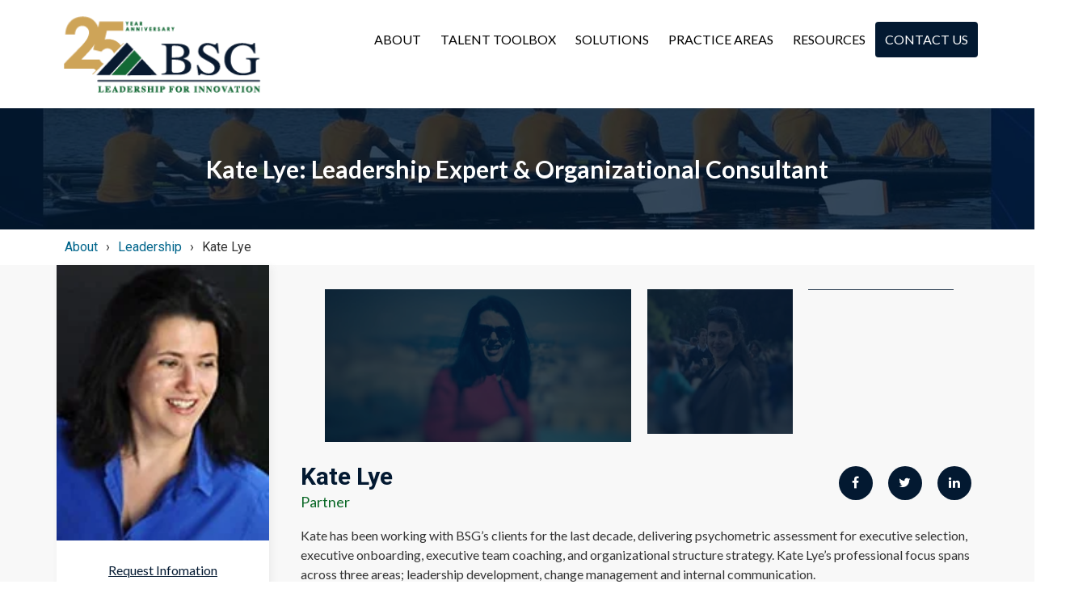

--- FILE ---
content_type: text/html; charset=UTF-8
request_url: https://www.bostonsearchgroup.com/about/leadership/kate-lye
body_size: 13009
content:
<!doctype html><!--[if lt IE 7]> <html class="no-js lt-ie9 lt-ie8 lt-ie7" lang="en" > <![endif]--><!--[if IE 7]>    <html class="no-js lt-ie9 lt-ie8" lang="en" >        <![endif]--><!--[if IE 8]>    <html class="no-js lt-ie9" lang="en" >               <![endif]--><!--[if gt IE 8]><!--><html class="no-js" lang="en"><!--<![endif]--><head>
    <meta charset="utf-8">
    <meta http-equiv="X-UA-Compatible" content="IE=edge,chrome=1">
    <meta name="author" content="BSG | Boston Search Group">
    <meta name="description" content="Kate Lye’s professional experience in executive search spans across three areas; leadership development, change management and internal communication.">
    <meta name="generator" content="HubSpot">
    <title>Kate Lye | Partner | BSG</title>
    <link rel="shortcut icon" href="https://www.bostonsearchgroup.com/hubfs/favicon.ico">
    
<meta name="viewport" content="width=device-width, initial-scale=1">

    <script src="/hs/hsstatic/jquery-libs/static-1.1/jquery/jquery-1.7.1.js"></script>
<script>hsjQuery = window['jQuery'];</script>
    <meta property="og:description" content="Kate Lye’s professional experience in executive search spans across three areas; leadership development, change management and internal communication.">
    <meta property="og:title" content="Kate Lye | Partner | BSG">
    <meta name="twitter:description" content="Kate Lye’s professional experience in executive search spans across three areas; leadership development, change management and internal communication.">
    <meta name="twitter:title" content="Kate Lye | Partner | BSG">

    

    
    <style>
a.cta_button{-moz-box-sizing:content-box !important;-webkit-box-sizing:content-box !important;box-sizing:content-box !important;vertical-align:middle}.hs-breadcrumb-menu{list-style-type:none;margin:0px 0px 0px 0px;padding:0px 0px 0px 0px}.hs-breadcrumb-menu-item{float:left;padding:10px 0px 10px 10px}.hs-breadcrumb-menu-divider:before{content:'›';padding-left:10px}.hs-featured-image-link{border:0}.hs-featured-image{float:right;margin:0 0 20px 20px;max-width:50%}@media (max-width: 568px){.hs-featured-image{float:none;margin:0;width:100%;max-width:100%}}.hs-screen-reader-text{clip:rect(1px, 1px, 1px, 1px);height:1px;overflow:hidden;position:absolute !important;width:1px}
</style>

<link rel="stylesheet" href="/hs/hsstatic/AsyncSupport/static-1.501/sass/rss_post_listing.css">
    

    
<!--  Added by GoogleAnalytics integration -->
<script>
var _hsp = window._hsp = window._hsp || [];
_hsp.push(['addPrivacyConsentListener', function(consent) { if (consent.allowed || (consent.categories && consent.categories.analytics)) {
  (function(i,s,o,g,r,a,m){i['GoogleAnalyticsObject']=r;i[r]=i[r]||function(){
  (i[r].q=i[r].q||[]).push(arguments)},i[r].l=1*new Date();a=s.createElement(o),
  m=s.getElementsByTagName(o)[0];a.async=1;a.src=g;m.parentNode.insertBefore(a,m)
})(window,document,'script','//www.google-analytics.com/analytics.js','ga');
  ga('create','UA-6823508-1','auto');
  ga('send','pageview');
}}]);
</script>

<!-- /Added by GoogleAnalytics integration -->

<!--  Added by GoogleTagManager integration -->
<script>
var _hsp = window._hsp = window._hsp || [];
window.dataLayer = window.dataLayer || [];
function gtag(){dataLayer.push(arguments);}

var useGoogleConsentModeV2 = true;
var waitForUpdateMillis = 1000;



var hsLoadGtm = function loadGtm() {
    if(window._hsGtmLoadOnce) {
      return;
    }

    if (useGoogleConsentModeV2) {

      gtag('set','developer_id.dZTQ1Zm',true);

      gtag('consent', 'default', {
      'ad_storage': 'denied',
      'analytics_storage': 'denied',
      'ad_user_data': 'denied',
      'ad_personalization': 'denied',
      'wait_for_update': waitForUpdateMillis
      });

      _hsp.push(['useGoogleConsentModeV2'])
    }

    (function(w,d,s,l,i){w[l]=w[l]||[];w[l].push({'gtm.start':
    new Date().getTime(),event:'gtm.js'});var f=d.getElementsByTagName(s)[0],
    j=d.createElement(s),dl=l!='dataLayer'?'&l='+l:'';j.async=true;j.src=
    'https://www.googletagmanager.com/gtm.js?id='+i+dl;f.parentNode.insertBefore(j,f);
    })(window,document,'script','dataLayer','GTM-5DZQ4M5B');

    window._hsGtmLoadOnce = true;
};

_hsp.push(['addPrivacyConsentListener', function(consent){
  if(consent.allowed || (consent.categories && consent.categories.analytics)){
    hsLoadGtm();
  }
}]);

</script>

<!-- /Added by GoogleTagManager integration -->

    <link rel="canonical" href="https://www.bostonsearchgroup.com/about/leadership/kate-lye">

<!-- Google Tag Manager -->
<script>(function(w,d,s,l,i){w[l]=w[l]||[];w[l].push({'gtm.start':
new Date().getTime(),event:'gtm.js'});var f=d.getElementsByTagName(s)[0],
j=d.createElement(s),dl=l!='dataLayer'?'&l='+l:'';j.async=true;j.src=
'https://www.googletagmanager.com/gtm.js?id='+i+dl;f.parentNode.insertBefore(j,f);
})(window,document,'script','dataLayer','GTM-5DZQ4M5B');</script>
<!-- End Google Tag Manager -->
<!-- BEGIN PRIVY WIDGET CODE -->
<script type="text/javascript"> var _d_site = _d_site || 'CF506D391BA580D87CA529BF'; </script>
<script src="//widget.privy.com/assets/widget.js"></script>
<!-- END PRIVY WIDGET CODE -->
<meta name="_globalsign-domain-verification" content="ggxqNJVWXb86UdtssOdQfYCDg7hV4DnzdDx3NEhp7O">
<script>function initApollo(){var n=Math.random().toString(36).substring(7),o=document.createElement("script");
o.src="https://assets.apollo.io/micro/website-tracker/tracker.iife.js?nocache="+n,o.async=!0,o.defer=!0,
o.onload=function(){window.trackingFunctions.onLoad({appId:"6631178eeab8e201c737f928"})},
document.head.appendChild(o)}initApollo();</script>
 <script>
    !function () {var reb2b = window.reb2b = window.reb2b || [];
    if (reb2b.invoked) return;reb2b.invoked = true;reb2b.methods = ["identify", "collect"];
    reb2b.factory = function (method) {return function () {var args = Array.prototype.slice.call(arguments);
    args.unshift(method);reb2b.push(args);return reb2b;};};
    for (var i = 0; i < reb2b.methods.length; i++) {var key = reb2b.methods[i];reb2b[key] = reb2b.factory(key);}
    reb2b.load = function (key) {var script = document.createElement("script");script.type = "text/javascript";script.async = true;
    script.src = "https://s3-us-west-2.amazonaws.com/b2bjsstore/b/" + key + "/reb2b.js.gz";
    var first = document.getElementsByTagName("script")[0];
    first.parentNode.insertBefore(script, first);};
    reb2b.SNIPPET_VERSION = "1.0.1";reb2b.load("E63P0H730EOW");}();
  </script>
<script nowprocket nitro-exclude type="text/javascript" id="sa-dynamic-optimization" data-uuid="b1d05069-630f-4242-a6b0-45ca312b7b3e" src="[data-uri]"></script>
<meta property="og:url" content="https://www.bostonsearchgroup.com/about/leadership/kate-lye">
<meta name="twitter:card" content="summary">
<link rel="stylesheet" href="//7052064.fs1.hubspotusercontent-na1.net/hubfs/7052064/hub_generated/template_assets/DEFAULT_ASSET/1769181928521/template_layout.min.css">


<link rel="stylesheet" href="https://www.bostonsearchgroup.com/hubfs/hub_generated/template_assets/1/4494722297/1743595763556/template_Style.css">


    <meta name="viewport" content="width=device-width, initial-scale=1">
    

</head>
<body class="   hs-content-id-4697046591 hs-site-page page " style="">
<!--  Added by GoogleTagManager integration -->
<noscript><iframe src="https://www.googletagmanager.com/ns.html?id=GTM-5DZQ4M5B" height="0" width="0" style="display:none;visibility:hidden"></iframe></noscript>

<!-- /Added by GoogleTagManager integration -->

    <div class="header-container-wrapper">
    <div class="header-container container-fluid">

<div class="row-fluid-wrapper row-depth-1 row-number-1">
<div class="row-fluid ">
<div class="span12 widget-span widget-type-global_group " style="" data-widget-type="global_group" data-x="0" data-w="12">
<div class="top" data-global-widget-path="generated_global_groups/4488953777.html"><div class="row-fluid-wrapper row-depth-1 row-number-1">
<div class="row-fluid ">
<div class="span12 widget-span widget-type-cell wrapper" style="" data-widget-type="cell" data-x="0" data-w="12">

<div class="row-fluid-wrapper row-depth-1 row-number-2">
<div class="row-fluid ">
<div class="span3 widget-span widget-type-linked_image logo" style="" data-widget-type="linked_image" data-x="0" data-w="3">
<div class="cell-wrapper layout-widget-wrapper">
<span id="hs_cos_wrapper_module_147817947646918" class="hs_cos_wrapper hs_cos_wrapper_widget hs_cos_wrapper_type_linked_image" style="" data-hs-cos-general-type="widget" data-hs-cos-type="linked_image"><a href="//bsgtv-2361806-hs-sites-com.sandbox.hs-sites.com/" id="hs-link-module_147817947646918" style="border-width:0px;border:0px;"><img src="https://www.bostonsearchgroup.com/hs-fs/hubfs/Logo/bsg_october2017.png?width=515&amp;name=bsg_october2017.png" class="hs-image-widget " style="width:515px;border-width:0px;border:0px;" width="515" alt="bsg_october2017.png" title="bsg_october2017.png" srcset="https://www.bostonsearchgroup.com/hs-fs/hubfs/Logo/bsg_october2017.png?width=258&amp;name=bsg_october2017.png 258w, https://www.bostonsearchgroup.com/hs-fs/hubfs/Logo/bsg_october2017.png?width=515&amp;name=bsg_october2017.png 515w, https://www.bostonsearchgroup.com/hs-fs/hubfs/Logo/bsg_october2017.png?width=773&amp;name=bsg_october2017.png 773w, https://www.bostonsearchgroup.com/hs-fs/hubfs/Logo/bsg_october2017.png?width=1030&amp;name=bsg_october2017.png 1030w, https://www.bostonsearchgroup.com/hs-fs/hubfs/Logo/bsg_october2017.png?width=1288&amp;name=bsg_october2017.png 1288w, https://www.bostonsearchgroup.com/hs-fs/hubfs/Logo/bsg_october2017.png?width=1545&amp;name=bsg_october2017.png 1545w" sizes="(max-width: 515px) 100vw, 515px"></a></span></div><!--end layout-widget-wrapper -->
</div><!--end widget-span -->
<div class="span9 widget-span widget-type-menu mainmenu custom-menu-primary top-menu" style="" data-widget-type="menu" data-x="3" data-w="9">
<div class="cell-wrapper layout-widget-wrapper">
<span id="hs_cos_wrapper_module_147817947646919" class="hs_cos_wrapper hs_cos_wrapper_widget hs_cos_wrapper_type_menu" style="" data-hs-cos-general-type="widget" data-hs-cos-type="menu"><div id="hs_menu_wrapper_module_147817947646919" class="hs-menu-wrapper active-branch flyouts hs-menu-flow-horizontal" role="navigation" data-sitemap-name="BSG - Header 2016" data-menu-id="4498290181" aria-label="Navigation Menu">
 <ul role="menu" class="active-branch">
  <li class="hs-menu-item hs-menu-depth-1 hs-item-has-children active-branch" role="none"><a href="https://www.bostonsearchgroup.com/about-bsg-retained-executive-search-firm" aria-haspopup="true" aria-expanded="false" role="menuitem">About</a>
   <ul role="menu" class="hs-menu-children-wrapper active-branch">
    <li class="hs-menu-item hs-menu-depth-2 hs-item-has-children active-branch" role="none"><a href="https://www.bostonsearchgroup.com/about/leadership" role="menuitem">Leadership</a>
     <ul role="menu" class="hs-menu-children-wrapper active-branch">
      <li class="hs-menu-item hs-menu-depth-3" role="none"><a href="https://www.bostonsearchgroup.com/about/leadership/clark-waterfall" role="menuitem">Clark Waterfall</a></li>
      <li class="hs-menu-item hs-menu-depth-3" role="none"><a href="https://www.bostonsearchgroup.com/about/leadership/lew-weinstein" role="menuitem">Lew Weinstein</a></li>
      <li class="hs-menu-item hs-menu-depth-3" role="none"><a href="https://www.bostonsearchgroup.com/about/leadership/michelle-koeller" role="menuitem">Michelle Koeller</a></li>
      <li class="hs-menu-item hs-menu-depth-3" role="none"><a href="https://www.bostonsearchgroup.com/about/leadership/julie-hart" role="menuitem">Julie Hart</a></li>
      <li class="hs-menu-item hs-menu-depth-3" role="none"><a href="https://www.bostonsearchgroup.com/about/leadership/greg-collins" role="menuitem">Greg Collins</a></li>
      <li class="hs-menu-item hs-menu-depth-3 active active-branch" role="none"><a href="https://www.bostonsearchgroup.com/about/leadership/kate-lye" role="menuitem">Kate Lye</a></li>
      <li class="hs-menu-item hs-menu-depth-3" role="none"><a href="https://www.bostonsearchgroup.com/about/leadership/ralph-protsik" role="menuitem">Ralph Protsik</a></li>
     </ul></li>
    <li class="hs-menu-item hs-menu-depth-2" role="none"><a href="https://www.bostonsearchgroup.com/about/bsg-team-mission" role="menuitem">Our Mission</a></li>
    <li class="hs-menu-item hs-menu-depth-2" role="none"><a href="https://www.bostonsearchgroup.com/about/testimonials" role="menuitem">Client Testimonials</a></li>
    <li class="hs-menu-item hs-menu-depth-2" role="none"><a href="https://www.bostonsearchgroup.com/about/bsg-team-executive-search-news" role="menuitem">News</a></li>
    <li class="hs-menu-item hs-menu-depth-2" role="none"><a href="https://www.bostonsearchgroup.com/about/awards" role="menuitem">Awards &amp; Recognition</a></li>
    <li class="hs-menu-item hs-menu-depth-2" role="none"><a href="https://www.bostonsearchgroup.com/about/executive-search-recruiting-partners" role="menuitem">Partner Networks</a></li>
    <li class="hs-menu-item hs-menu-depth-2" role="none"><a href="https://www.bostonsearchgroup.com/about/bsg-team-executive-search-firm-locations" role="menuitem">Locations</a></li>
    <li class="hs-menu-item hs-menu-depth-2" role="none"><a href="https://www.bostonsearchgroup.com/resources/events" role="menuitem">Events</a></li>
   </ul></li>
  <li class="hs-menu-item hs-menu-depth-1 hs-item-has-children" role="none"><a href="https://www.bostonsearchgroup.com/talent-toolbox" aria-haspopup="true" aria-expanded="false" role="menuitem">Talent Toolbox</a>
   <ul role="menu" class="hs-menu-children-wrapper">
    <li class="hs-menu-item hs-menu-depth-2" role="none"><a href="https://www.bostonsearchgroup.com/talent-toolbox/culture-fit-survey" role="menuitem">Culture Fit Survey</a></li>
    <li class="hs-menu-item hs-menu-depth-2" role="none"><a href="https://www.bostonsearchgroup.com/talent-toolbox/team-fit-analysis" role="menuitem">Team Fit Analysis</a></li>
    <li class="hs-menu-item hs-menu-depth-2" role="none"><a href="https://www.bostonsearchgroup.com/talent-toolbox/executive-integration-assessment" role="menuitem">Executive Integration Assessment</a></li>
    <li class="hs-menu-item hs-menu-depth-2" role="none"><a href="https://www.bostonsearchgroup.com/talent-toolbox/hiretelligence" role="menuitem">HireTelligence</a></li>
    <li class="hs-menu-item hs-menu-depth-2" role="none"><a href="https://www.bostonsearchgroup.com/talent-toolbox/recession-resilience-agility" role="menuitem">RRA - Recession, Resilience &amp; Agility</a></li>
   </ul></li>
  <li class="hs-menu-item hs-menu-depth-1 hs-item-has-children" role="none"><a href="https://www.bostonsearchgroup.com/executive-search-solutions" aria-haspopup="true" aria-expanded="false" role="menuitem">Solutions</a>
   <ul role="menu" class="hs-menu-children-wrapper">
    <li class="hs-menu-item hs-menu-depth-2" role="none"><a href="https://www.bostonsearchgroup.com/interim-executive-search" role="menuitem">iExec - Interim Executive Hiring</a></li>
    <li class="hs-menu-item hs-menu-depth-2" role="none"><a href="https://www.bostonsearchgroup.com/wartime-leadership-series" role="menuitem">Wartime Leadership</a></li>
    <li class="hs-menu-item hs-menu-depth-2" role="none"><a href="https://www.bostonsearchgroup.com/evolution-org-chart" role="menuitem">Exploring Executive Roles</a></li>
    <li class="hs-menu-item hs-menu-depth-2 hs-item-has-children" role="none"><a href="https://www.bostonsearchgroup.com/executive-search-solutions/retained-search-for-hiring-companies" role="menuitem">For Hiring Companies</a>
     <ul role="menu" class="hs-menu-children-wrapper">
      <li class="hs-menu-item hs-menu-depth-3" role="none"><a href="https://www.bostonsearchgroup.com/executive-search-solutions/retained-search-for-hiring-companies/hiring-process-how-it-works" role="menuitem">Process / How It Works</a></li>
      <li class="hs-menu-item hs-menu-depth-3" role="none"><a href="https://www.bostonsearchgroup.com/interim-executive-search" role="menuitem">iExec - Interim Executive Services</a></li>
      <li class="hs-menu-item hs-menu-depth-3" role="none"><a href="https://www.bostonsearchgroup.com/about/testimonials" role="menuitem">Testimonials</a></li>
      <li class="hs-menu-item hs-menu-depth-3" role="none"><a href="https://www.bostonsearchgroup.com/contact" role="menuitem">Request Information</a></li>
     </ul></li>
    <li class="hs-menu-item hs-menu-depth-2 hs-item-has-children" role="none"><a href="https://www.bostonsearchgroup.com/executive-search-solutions/executive-search-candidates" role="menuitem">For Executive Search Candidates</a>
     <ul role="menu" class="hs-menu-children-wrapper">
      <li class="hs-menu-item hs-menu-depth-3" role="none"><a href="https://bsg.workflowint.com/#/" role="menuitem">Current Opportunities</a></li>
      <li class="hs-menu-item hs-menu-depth-3" role="none"><a href="https://bsg.workflowint.com/#/apply/general-application" role="menuitem">Submit Resume</a></li>
     </ul></li>
    <li class="hs-menu-item hs-menu-depth-2" role="none"><a href="http://extranet.bostonsearchgroup.com/index.php" role="menuitem">Client Login</a></li>
    <li class="hs-menu-item hs-menu-depth-2" role="none"><a href="https://www.bostonsearchgroup.com/blog/topic/executive-compensation" role="menuitem">Executive Compensation Insights</a></li>
   </ul></li>
  <li class="hs-menu-item hs-menu-depth-1 hs-item-has-children" role="none"><a href="javascript:;" aria-haspopup="true" aria-expanded="false" role="menuitem">Practice Areas</a>
   <ul role="menu" class="hs-menu-children-wrapper">
    <li class="hs-menu-item hs-menu-depth-2" role="none"><a href="https://www.bostonsearchgroup.com/practice-areas/retained-executive-search-private-equity" role="menuitem">Private Equity</a></li>
    <li class="hs-menu-item hs-menu-depth-2" role="none"><a href="https://www.bostonsearchgroup.com/practice-areas/retained-executive-search-healthcare-services-it-technology" role="menuitem">Healthcare Services &amp; IT</a></li>
    <li class="hs-menu-item hs-menu-depth-2" role="none"><a href="https://www.bostonsearchgroup.com/practice-areas/retained-executive-search-education" role="menuitem">Education</a></li>
    <li class="hs-menu-item hs-menu-depth-2" role="none"><a href="https://www.bostonsearchgroup.com/practice-areas/retained-executive-search-technology" role="menuitem">Technology</a></li>
    <li class="hs-menu-item hs-menu-depth-2" role="none"><a href="https://www.bostonsearchgroup.com/practice-areas/retained-executive-search-board-search" role="menuitem">Board of Directors</a></li>
    <li class="hs-menu-item hs-menu-depth-2" role="none"><a href="https://www.bostonsearchgroup.com/practice-areas/retained-executive-search-venture-capital" role="menuitem">Venture Capital</a></li>
    <li class="hs-menu-item hs-menu-depth-2" role="none"><a href="https://www.bostonsearchgroup.com/practice-areas/retained-executive-search-services" role="menuitem">Services</a></li>
    <li class="hs-menu-item hs-menu-depth-2" role="none"><a href="https://www.bostonsearchgroup.com/practice-areas/retained-executive-search-manufacturing-retail" role="menuitem">Manufacturing &amp; Consumer</a></li>
    <li class="hs-menu-item hs-menu-depth-2" role="none"><a href="https://www.bostonsearchgroup.com/practice-areas/retained-executive-search-energy" role="menuitem">Energy</a></li>
    <li class="hs-menu-item hs-menu-depth-2" role="none"><a href="https://www.bostonsearchgroup.com/practice-areas/retained-executive-search-sciences-healthcare" role="menuitem">Sciences</a></li>
   </ul></li>
  <li class="hs-menu-item hs-menu-depth-1 hs-item-has-children" role="none"><a href="https://www.bostonsearchgroup.com/blog" aria-haspopup="true" aria-expanded="false" role="menuitem">Resources</a>
   <ul role="menu" class="hs-menu-children-wrapper">
    <li class="hs-menu-item hs-menu-depth-2" role="none"><a href="https://www.bostonsearchgroup.com/evolution-org-chart" role="menuitem">Executive Roles - Functions &amp; Evolution</a></li>
    <li class="hs-menu-item hs-menu-depth-2" role="none"><a href="https://www.bostonsearchgroup.com/blog/topic/knowledge-hub" role="menuitem">BSG Knowledge Hub</a></li>
    <li class="hs-menu-item hs-menu-depth-2" role="none"><a href="https://www.bostonsearchgroup.com/leadership-pulse" role="menuitem">Leadership PULSE Hub</a></li>
    <li class="hs-menu-item hs-menu-depth-2" role="none"><a href="https://www.bostonsearchgroup.com/wartime-leadership-series" role="menuitem">Wartime Leadership Series</a></li>
    <li class="hs-menu-item hs-menu-depth-2" role="none"><a href="https://www.bostonsearchgroup.com/blog/topic/videocast" role="menuitem">Leadership Interview Videocasts</a></li>
    <li class="hs-menu-item hs-menu-depth-2" role="none"><a href="https://www.bostonsearchgroup.com/blog" role="menuitem">Blog</a></li>
    <li class="hs-menu-item hs-menu-depth-2" role="none"><a href="https://bsg.workflowint.com/#/" role="menuitem">Current Opportunities</a></li>
    <li class="hs-menu-item hs-menu-depth-2" role="none"><a href="https://www.bostonsearchgroup.com/blog/topic/video" role="menuitem">Videos</a></li>
    <li class="hs-menu-item hs-menu-depth-2" role="none"><a href="https://www.bostonsearchgroup.com/resources/events" role="menuitem">Events</a></li>
    <li class="hs-menu-item hs-menu-depth-2" role="none"><a href="https://www.bostonsearchgroup.com/blog/topic/executive-compensation" role="menuitem">Executive Compensation Insights</a></li>
    <li class="hs-menu-item hs-menu-depth-2" role="none"><a href="http://extranet.bostonsearchgroup.com/index.php" role="menuitem">Client Login</a></li>
   </ul></li>
  <li class="hs-menu-item hs-menu-depth-1" role="none"><a href="https://www.bostonsearchgroup.com/contact" role="menuitem">Contact Us</a></li>
 </ul>
</div></span></div><!--end layout-widget-wrapper -->
</div><!--end widget-span -->
</div><!--end row-->
</div><!--end row-wrapper -->

</div><!--end widget-span -->
</div><!--end row-->
</div><!--end row-wrapper -->
</div>
</div><!--end widget-span -->
</div><!--end row-->
</div><!--end row-wrapper -->

<div class="row-fluid-wrapper row-depth-1 row-number-2">
<div class="row-fluid ">
<div class="span12 widget-span widget-type-global_widget " style="" data-widget-type="global_widget" data-x="0" data-w="12">
<div class="cell-wrapper layout-widget-wrapper">
<span id="hs_cos_wrapper_script" class="hs_cos_wrapper hs_cos_wrapper_widget hs_cos_wrapper_type_raw_html" style="" data-hs-cos-general-type="widget" data-hs-cos-type="raw_html" data-global-widget-id="4494738692"><script type="text/javascript" src="https://www.bostonsearchgroup.com/hubfs/BSG-2016/js/slick.js"></script>
<script type="text/javascript" src="https://cdnjs.cloudflare.com/ajax/libs/fancybox/2.1.5/jquery.fancybox.js"></script>
<script type="text/javascript" src="https://www.bostonsearchgroup.com/hubfs/hub_generated/template_assets/1/4494738632/1743595769359/template_Script.js"></script></span></div><!--end layout-widget-wrapper -->
</div><!--end widget-span -->
</div><!--end row-->
</div><!--end row-wrapper -->

    </div><!--end header -->
</div><!--end header wrapper -->

<div class="body-container-wrapper">
    <div class="body-container container-fluid">

<div class="row-fluid-wrapper row-depth-1 row-number-1">
<div class="row-fluid ">
<div class="span12 widget-span widget-type-cell  hero-area0 bgimg-main text-white" style="" data-widget-type="cell" data-x="0" data-w="12">

<div class="row-fluid-wrapper row-depth-1 row-number-2">
<div class="row-fluid ">
<div class="span12 widget-span widget-type-linked_image bg-img" style="" data-widget-type="linked_image" data-x="0" data-w="12">
<div class="cell-wrapper layout-widget-wrapper">
<span id="hs_cos_wrapper_module_14781756971246518" class="hs_cos_wrapper hs_cos_wrapper_widget hs_cos_wrapper_type_linked_image" style="" data-hs-cos-general-type="widget" data-hs-cos-type="linked_image"><img src="https://www.bostonsearchgroup.com/hs-fs/hubfs/Site_Images/headers/bar-image-bg-2.jpg?width=1348&amp;name=bar-image-bg-2.jpg" class="hs-image-widget " style="width:1348px;border-width:0px;border:0px;" width="1348" alt="bar-image-bg-2.jpg" title="bar-image-bg-2.jpg" srcset="https://www.bostonsearchgroup.com/hs-fs/hubfs/Site_Images/headers/bar-image-bg-2.jpg?width=674&amp;name=bar-image-bg-2.jpg 674w, https://www.bostonsearchgroup.com/hs-fs/hubfs/Site_Images/headers/bar-image-bg-2.jpg?width=1348&amp;name=bar-image-bg-2.jpg 1348w, https://www.bostonsearchgroup.com/hs-fs/hubfs/Site_Images/headers/bar-image-bg-2.jpg?width=2022&amp;name=bar-image-bg-2.jpg 2022w, https://www.bostonsearchgroup.com/hs-fs/hubfs/Site_Images/headers/bar-image-bg-2.jpg?width=2696&amp;name=bar-image-bg-2.jpg 2696w, https://www.bostonsearchgroup.com/hs-fs/hubfs/Site_Images/headers/bar-image-bg-2.jpg?width=3370&amp;name=bar-image-bg-2.jpg 3370w, https://www.bostonsearchgroup.com/hs-fs/hubfs/Site_Images/headers/bar-image-bg-2.jpg?width=4044&amp;name=bar-image-bg-2.jpg 4044w" sizes="(max-width: 1348px) 100vw, 1348px"></span></div><!--end layout-widget-wrapper -->
</div><!--end widget-span -->
</div><!--end row-->
</div><!--end row-wrapper -->

<div class="row-fluid-wrapper row-depth-1 row-number-3">
<div class="row-fluid ">
<div class="span12 widget-span widget-type-cell wrapper" style="" data-widget-type="cell" data-x="0" data-w="12">

<div class="row-fluid-wrapper row-depth-1 row-number-4">
<div class="row-fluid ">
<div class="span12 widget-span widget-type-header " style="" data-widget-type="header" data-x="0" data-w="12">
<div class="cell-wrapper layout-widget-wrapper">
<span id="hs_cos_wrapper_module_14781757239087375" class="hs_cos_wrapper hs_cos_wrapper_widget hs_cos_wrapper_type_header" style="" data-hs-cos-general-type="widget" data-hs-cos-type="header"><h1></h1></span></div><!--end layout-widget-wrapper -->
</div><!--end widget-span -->
</div><!--end row-->
</div><!--end row-wrapper -->

</div><!--end widget-span -->
</div><!--end row-->
</div><!--end row-wrapper -->

</div><!--end widget-span -->
</div><!--end row-->
</div><!--end row-wrapper -->

<div class="row-fluid-wrapper row-depth-1 row-number-5">
<div class="row-fluid ">
<div class="span12 widget-span widget-type-global_group hero-menu" style="" data-widget-type="global_group" data-x="0" data-w="12">
<div class="" data-global-widget-path="generated_global_groups/4666364761.html"><div class="row-fluid-wrapper row-depth-1 row-number-1">
<div class="row-fluid ">
<div class="span12 widget-span widget-type-cell wrapper" style="" data-widget-type="cell" data-x="0" data-w="12">

<div class="row-fluid-wrapper row-depth-1 row-number-2">
<div class="row-fluid ">
<div class="span12 widget-span widget-type-menu bread" style="" data-widget-type="menu" data-x="0" data-w="12">
<div class="cell-wrapper layout-widget-wrapper">
<span id="hs_cos_wrapper_module_1485848125495817" class="hs_cos_wrapper hs_cos_wrapper_widget hs_cos_wrapper_type_menu" style="" data-hs-cos-general-type="widget" data-hs-cos-type="menu"><div class="hs-breadcrumb-menu-wrapper" id="hs_menu_wrapper_module_1485848125495817" role="navigation" data-sitemap-name="BSG - Header 2016" data-menu-id="4498290181">
 <ul class="hs-breadcrumb-menu">
  <li class="hs-breadcrumb-menu-item first-crumb"><a href="https://www.bostonsearchgroup.com/about-bsg-retained-executive-search-firm" class="hs-breadcrumb-label">About</a><span class="hs-breadcrumb-menu-divider"></span></li>
  <li class="hs-breadcrumb-menu-item"><a href="https://www.bostonsearchgroup.com/about/leadership" class="hs-breadcrumb-label">Leadership</a><span class="hs-breadcrumb-menu-divider"></span></li>
  <li class="hs-breadcrumb-menu-item last-crumb"><span class="hs-breadcrumb-label">Kate Lye</span></li>
 </ul>
</div></span></div><!--end layout-widget-wrapper -->
</div><!--end widget-span -->
</div><!--end row-->
</div><!--end row-wrapper -->

</div><!--end widget-span -->
</div><!--end row-->
</div><!--end row-wrapper -->
</div>
</div><!--end widget-span -->
</div><!--end row-->
</div><!--end row-wrapper -->

<div class="row-fluid-wrapper row-depth-1 row-number-6">
<div class="row-fluid ">
<div class="span12 widget-span widget-type-cell main-director" style="" data-widget-type="cell" data-x="0" data-w="12">

<div class="row-fluid-wrapper row-depth-1 row-number-7">
<div class="row-fluid ">
<div class="span12 widget-span widget-type-cell wrapper" style="" data-widget-type="cell" data-x="0" data-w="12">

<div class="row-fluid-wrapper row-depth-1 row-number-8">
<div class="row-fluid ">
<div class="span12 widget-span widget-type-cell director-border-cover" style="" data-widget-type="cell" data-x="0" data-w="12">

<div class="row-fluid-wrapper row-depth-1 row-number-9">
<div class="row-fluid ">
<div class="span3 widget-span widget-type-cell director-left" style="" data-widget-type="cell" data-x="0" data-w="3">

<div class="row-fluid-wrapper row-depth-2 row-number-1">
<div class="row-fluid ">
<div class="span12 widget-span widget-type-cell " style="" data-widget-type="cell" data-x="0" data-w="12">

<div class="row-fluid-wrapper row-depth-2 row-number-2">
<div class="row-fluid ">
<div class="span12 widget-span widget-type-cell director-profile" style="" data-widget-type="cell" data-x="0" data-w="12">

<div class="row-fluid-wrapper row-depth-2 row-number-3">
    <div class="row-fluid ">
<div class="span12 widget-span widget-type-linked_image " style="" data-widget-type="linked_image" data-x="0" data-w="12">
<div class="cell-wrapper layout-widget-wrapper">
<span id="hs_cos_wrapper_module_14841177173311802" class="hs_cos_wrapper hs_cos_wrapper_widget hs_cos_wrapper_type_linked_image" style="" data-hs-cos-general-type="widget" data-hs-cos-type="linked_image"><img src="https://www.bostonsearchgroup.com/hs-fs/hubfs/BSG-2016/Image/Kate-Lye.jpg?width=152&amp;name=Kate-Lye.jpg" class="hs-image-widget " style="width:152px;border-width:0px;border:0px;" width="152" alt="Kate-Lye.jpg" title="Kate-Lye.jpg" srcset="https://www.bostonsearchgroup.com/hs-fs/hubfs/BSG-2016/Image/Kate-Lye.jpg?width=76&amp;name=Kate-Lye.jpg 76w, https://www.bostonsearchgroup.com/hs-fs/hubfs/BSG-2016/Image/Kate-Lye.jpg?width=152&amp;name=Kate-Lye.jpg 152w, https://www.bostonsearchgroup.com/hs-fs/hubfs/BSG-2016/Image/Kate-Lye.jpg?width=228&amp;name=Kate-Lye.jpg 228w, https://www.bostonsearchgroup.com/hs-fs/hubfs/BSG-2016/Image/Kate-Lye.jpg?width=304&amp;name=Kate-Lye.jpg 304w, https://www.bostonsearchgroup.com/hs-fs/hubfs/BSG-2016/Image/Kate-Lye.jpg?width=380&amp;name=Kate-Lye.jpg 380w, https://www.bostonsearchgroup.com/hs-fs/hubfs/BSG-2016/Image/Kate-Lye.jpg?width=456&amp;name=Kate-Lye.jpg 456w" sizes="(max-width: 152px) 100vw, 152px"></span></div><!--end layout-widget-wrapper -->
       </div><!--end widget-span -->
        </div><!--end row-->
</div><!--end row-wrapper -->

<div class="row-fluid-wrapper row-depth-2 row-number-4">
    <div class="row-fluid ">
<div class="span12 widget-span widget-type-text info-link" style="" data-widget-type="text" data-x="0" data-w="12">
<div class="cell-wrapper layout-widget-wrapper">
<span id="hs_cos_wrapper_module_14841179614811808" class="hs_cos_wrapper hs_cos_wrapper_widget hs_cos_wrapper_type_text" style="" data-hs-cos-general-type="widget" data-hs-cos-type="text"><a href="/contact">Request Infomation</a></span></div><!--end layout-widget-wrapper -->
       </div><!--end widget-span -->
        </div><!--end row-->
</div><!--end row-wrapper -->

   </div><!--end widget-span -->
    </div><!--end row-->
</div><!--end row-wrapper -->

<div class="row-fluid-wrapper row-depth-2 row-number-5">
<div class="row-fluid ">
<div class="span12 widget-span widget-type-cell post-update" style="" data-widget-type="cell" data-x="0" data-w="12">

<div class="row-fluid-wrapper row-depth-2 row-number-6">
    <div class="row-fluid ">
<div class="span12 widget-span widget-type-text post-title1" style="" data-widget-type="text" data-x="0" data-w="12">
<div class="cell-wrapper layout-widget-wrapper">
<span id="hs_cos_wrapper_module_1484132844430869" class="hs_cos_wrapper hs_cos_wrapper_widget hs_cos_wrapper_type_text" style="" data-hs-cos-general-type="widget" data-hs-cos-type="text">Recent Posts</span></div><!--end layout-widget-wrapper -->
       </div><!--end widget-span -->
        </div><!--end row-->
</div><!--end row-wrapper -->

<div class="row-fluid-wrapper row-depth-2 row-number-7">
    <div class="row-fluid ">
<div class="span12 widget-span widget-type-raw_jinja " style="" data-widget-type="raw_jinja" data-x="0" data-w="12">


    <div class="post-title">
        <a href="https://www.bostonsearchgroup.com/blog/bsg-completes-executive-search-chief-executive-officer-evcs" title="BSG Completes Executive Search—Chief Executive Officer, EVCS"> BSG Completes Executive Search—Chief Executive Officer, EVCS </a>
        <a href="https://www.bostonsearchgroup.com/blog/bsg-completes-executive-search-chief-executive-officer-evcs" title="BSG Completes Executive Search—Chief Executive Officer, EVCS"> Read More <i class="fa fa-long-arrow-right" aria-hidden="true"></i> </a>
    </div>
</div><!--end widget-span -->

        </div><!--end row-->
</div><!--end row-wrapper -->

<div class="row-fluid-wrapper row-depth-2 row-number-8">
    <div class="row-fluid ">
<div class="span12 widget-span widget-type-post_listing " style="" data-widget-type="post_listing" data-x="0" data-w="12">
<div class="cell-wrapper layout-widget-wrapper">
<span id="hs_cos_wrapper_module_148513306974746" class="hs_cos_wrapper hs_cos_wrapper_widget hs_cos_wrapper_type_post_listing" style="" data-hs-cos-general-type="widget" data-hs-cos-type="post_listing"><div class="block">
  <h3></h3>
  <div class="widget-module">
    <ul class="hs-hash-1988630207-1769185582204">
    </ul>
  </div>
</div>
</span></div><!--end layout-widget-wrapper -->
       </div><!--end widget-span -->
        </div><!--end row-->
</div><!--end row-wrapper -->

   </div><!--end widget-span -->
    </div><!--end row-->
</div><!--end row-wrapper -->

</div><!--end widget-span -->
</div><!--end row-->
</div><!--end row-wrapper -->

</div><!--end widget-span -->
<div class="span9 widget-span widget-type-cell director-right" style="" data-widget-type="cell" data-x="3" data-w="9">

<div class="row-fluid-wrapper row-depth-2 row-number-9">
<div class="row-fluid ">
<div class="span12 widget-span widget-type-cell " style="padding: 30px; border-radius: 15px;" data-widget-type="cell" data-x="0" data-w="12">

<div class="row-fluid-wrapper row-depth-2 row-number-10">
<div class="row-fluid ">
<div class="span6 widget-span widget-type-linked_image director-img" style="" data-widget-type="linked_image" data-x="0" data-w="6">
<div class="cell-wrapper layout-widget-wrapper">
<span id="hs_cos_wrapper_module_148460071101344" class="hs_cos_wrapper hs_cos_wrapper_widget hs_cos_wrapper_type_linked_image" style="" data-hs-cos-general-type="widget" data-hs-cos-type="linked_image"><img src="https://www.bostonsearchgroup.com/hs-fs/hubfs/Site_Images/Bio%20Pictures/Kate%20Lye/kate-lye-casual-bio-400.jpg?width=400&amp;name=kate-lye-casual-bio-400.jpg" class="hs-image-widget " style="width:400px;border-width:0px;border:0px;" width="400" alt="kate-lye-casual-bio-400.jpg" title="kate-lye-casual-bio-400.jpg" srcset="https://www.bostonsearchgroup.com/hs-fs/hubfs/Site_Images/Bio%20Pictures/Kate%20Lye/kate-lye-casual-bio-400.jpg?width=200&amp;name=kate-lye-casual-bio-400.jpg 200w, https://www.bostonsearchgroup.com/hs-fs/hubfs/Site_Images/Bio%20Pictures/Kate%20Lye/kate-lye-casual-bio-400.jpg?width=400&amp;name=kate-lye-casual-bio-400.jpg 400w, https://www.bostonsearchgroup.com/hs-fs/hubfs/Site_Images/Bio%20Pictures/Kate%20Lye/kate-lye-casual-bio-400.jpg?width=600&amp;name=kate-lye-casual-bio-400.jpg 600w, https://www.bostonsearchgroup.com/hs-fs/hubfs/Site_Images/Bio%20Pictures/Kate%20Lye/kate-lye-casual-bio-400.jpg?width=800&amp;name=kate-lye-casual-bio-400.jpg 800w, https://www.bostonsearchgroup.com/hs-fs/hubfs/Site_Images/Bio%20Pictures/Kate%20Lye/kate-lye-casual-bio-400.jpg?width=1000&amp;name=kate-lye-casual-bio-400.jpg 1000w, https://www.bostonsearchgroup.com/hs-fs/hubfs/Site_Images/Bio%20Pictures/Kate%20Lye/kate-lye-casual-bio-400.jpg?width=1200&amp;name=kate-lye-casual-bio-400.jpg 1200w" sizes="(max-width: 400px) 100vw, 400px"></span></div><!--end layout-widget-wrapper -->
   </div><!--end widget-span -->
<div class="span3 widget-span widget-type-linked_image director-img" style="" data-widget-type="linked_image" data-x="6" data-w="3">
<div class="cell-wrapper layout-widget-wrapper">
<span id="hs_cos_wrapper_module_148476873301563" class="hs_cos_wrapper hs_cos_wrapper_widget hs_cos_wrapper_type_linked_image" style="" data-hs-cos-general-type="widget" data-hs-cos-type="linked_image"><img src="https://www.bostonsearchgroup.com/hs-fs/hubfs/Site_Images/Bio%20Pictures/Kate%20Lye/kate-lye-casual-bio-200.jpg?width=200&amp;name=kate-lye-casual-bio-200.jpg" class="hs-image-widget " style="width:200px;border-width:0px;border:0px;" width="200" alt="kate-lye-casual-bio-200.jpg" title="kate-lye-casual-bio-200.jpg" srcset="https://www.bostonsearchgroup.com/hs-fs/hubfs/Site_Images/Bio%20Pictures/Kate%20Lye/kate-lye-casual-bio-200.jpg?width=100&amp;name=kate-lye-casual-bio-200.jpg 100w, https://www.bostonsearchgroup.com/hs-fs/hubfs/Site_Images/Bio%20Pictures/Kate%20Lye/kate-lye-casual-bio-200.jpg?width=200&amp;name=kate-lye-casual-bio-200.jpg 200w, https://www.bostonsearchgroup.com/hs-fs/hubfs/Site_Images/Bio%20Pictures/Kate%20Lye/kate-lye-casual-bio-200.jpg?width=300&amp;name=kate-lye-casual-bio-200.jpg 300w, https://www.bostonsearchgroup.com/hs-fs/hubfs/Site_Images/Bio%20Pictures/Kate%20Lye/kate-lye-casual-bio-200.jpg?width=400&amp;name=kate-lye-casual-bio-200.jpg 400w, https://www.bostonsearchgroup.com/hs-fs/hubfs/Site_Images/Bio%20Pictures/Kate%20Lye/kate-lye-casual-bio-200.jpg?width=500&amp;name=kate-lye-casual-bio-200.jpg 500w, https://www.bostonsearchgroup.com/hs-fs/hubfs/Site_Images/Bio%20Pictures/Kate%20Lye/kate-lye-casual-bio-200.jpg?width=600&amp;name=kate-lye-casual-bio-200.jpg 600w" sizes="(max-width: 200px) 100vw, 200px"></span></div><!--end layout-widget-wrapper -->
   </div><!--end widget-span -->
<div class="span3 widget-span widget-type-linked_image director-img" style="" data-widget-type="linked_image" data-x="9" data-w="3">
<div class="cell-wrapper layout-widget-wrapper">
<span id="hs_cos_wrapper_module_148476874827965" class="hs_cos_wrapper hs_cos_wrapper_widget hs_cos_wrapper_type_linked_image" style="" data-hs-cos-general-type="widget" data-hs-cos-type="linked_image"></span></div><!--end layout-widget-wrapper -->
   </div><!--end widget-span -->
    </div><!--end row-->
</div><!--end row-wrapper -->

</div><!--end widget-span -->
</div><!--end row-->
</div><!--end row-wrapper -->

<div class="row-fluid-wrapper row-depth-2 row-number-11">
<div class="row-fluid ">
<div class="span12 widget-span widget-type-cell director-link-rows" style="" data-widget-type="cell" data-x="0" data-w="12">

<div class="row-fluid-wrapper row-depth-2 row-number-12">
<div class="row-fluid ">
<div class="span6 widget-span widget-type-rich_text director-name" style="" data-widget-type="rich_text" data-x="0" data-w="6">
<div class="cell-wrapper layout-widget-wrapper">
<span id="hs_cos_wrapper_module_14841191867821842" class="hs_cos_wrapper hs_cos_wrapper_widget hs_cos_wrapper_type_rich_text" style="" data-hs-cos-general-type="widget" data-hs-cos-type="rich_text"><h3>Kate Lye</h3>
<p>Partner</p></span>
</div><!--end layout-widget-wrapper -->
   </div><!--end widget-span -->
<div class="span6 widget-span widget-type-raw_html director-socile" style="" data-widget-type="raw_html" data-x="6" data-w="6">
<div class="cell-wrapper layout-widget-wrapper">
<span id="hs_cos_wrapper_module_14841192441271846" class="hs_cos_wrapper hs_cos_wrapper_widget hs_cos_wrapper_type_raw_html" style="" data-hs-cos-general-type="widget" data-hs-cos-type="raw_html"><ul>
<li><a href="https://www.facebook.com/BSGTeamVentures/"><i class="fa fa-facebook" aria-hidden="true"></i></a></li>
<li><a href="https://twitter.com/BSGTeamVentures"><i class="fa fa-twitter" aria-hidden="true"></i></a></li>
<li><a href="https://www.linkedin.com/in/kate-lye-28327a/"><i class="fa fa-linkedin" aria-hidden="true"></i></a></li>
</ul></span>
</div><!--end layout-widget-wrapper -->
   </div><!--end widget-span -->
    </div><!--end row-->
</div><!--end row-wrapper -->

</div><!--end widget-span -->
</div><!--end row-->
</div><!--end row-wrapper -->

<div class="row-fluid-wrapper row-depth-2 row-number-13">
<div class="row-fluid ">
<div class="span12 widget-span widget-type-rich_text director-detaile" style="" data-widget-type="rich_text" data-x="0" data-w="12">
<div class="cell-wrapper layout-widget-wrapper">
<span id="hs_cos_wrapper_module_14841192227151844" class="hs_cos_wrapper hs_cos_wrapper_widget hs_cos_wrapper_type_rich_text" style="" data-hs-cos-general-type="widget" data-hs-cos-type="rich_text"><p class="p1"><span class="s1">Kate has been working with BSG’s clients for the last decade, delivering psychometric assessment for executive selection, executive onboarding, executive team coaching, and organizational structure strategy. Kate Lye’s professional focus spans across three areas; leadership development, change management and internal communication.</span></p>
<p class="p1"><span class="s1">With 20 years of international experience in Europe, Asia and the US, she has significant industry experience working for professional services, financial services, pharmaceuticals and technology businesses. Her background and training is in organisational psychology, coaching, change management and organisational behaviour.</span></p>
<p class="p1"><span class="s1">In her organizational consulting assignments, Kate works with executives to plan, support and drive the cultural, communication and people aspects of complex business change. Kate has a track record for driving large scale change, diversity and integration projects for companies such as Goldman Sachs, Credit Suisse, Barclays Bank, RBS, Sapient, Microsoft, McKinsey &amp; Co, Swiss Re, PWC, Deloitte, Mondi, GlaxoSmithKline, AstraZeneca, Roche, Merck and GE.</span></p>
<p class="p1"><span class="s1">In the leadership development field, Kate has designed and delivered global programmes for Roche, Ericsson, General Electric, British Airways, HSBC, Standard Chartered Bank and AstraZeneca. Kate also works on a one to one basis with senior leaders, coaching individuals through significant career transitions or addressing particular development challenges. She is often engaged to provide organisational support for incoming leaders and their teams.</span></p>
<p class="p1"><span class="s1">Kate has taught as part of the global faculty for Duke Corporate Education and coached on executive programmes for Saïd and Columbia Business Schools. Her pro bono work involves being a member of the SupporTED team. This provides coaching for TED Fellows. TED is a nonprofit that brings together people and ideas from the worlds of Technology, Entertainment and Design. Kate is recognised as a Ted Hero for her coaching work over the past years.</span></p>
<p class="p1"><span class="s1">Kate started her consulting career working for Andersen Consulting. The next ten years was spent with Smythe Dorward Lambert, the UK’s first change and internal communication consultancy (bought by Omnicom (NYSE)). Originally based in London, she moved to Boston in 1999 to help open their US office with a team of six colleagues. She was subsequently promoted to be President of Smythe Dorward Lambert’s Boston office. Back in the UK, Kate joined Stanton Marris in 2004 to spearhead their private sector practice. She founded run her own international coaching and consulting business in 2007.</span></p>
<p class="p1"><span class="s1">Kate is a Founding Fellow of the Harvard-affiliated Institute of Coaching. She has an MSc in Organisational Behaviour from the University of London and BA in Business Administration from Oxford Brookes University as well as numerous coaching and psychometrical qualifications. She is an Editorial Board member for the Journal of Change Management and the Journal of Employee Communication Management as well as a member of the European Mentoring and Coaching Council. She regularly talks at conferences and corporate events about leadership challenges. Her published work includes articles on women’s leadership, executive development, coaching, M&amp;A integration issues and organizational change.</span></p></span>
</div><!--end layout-widget-wrapper -->
</div><!--end widget-span -->
</div><!--end row-->
</div><!--end row-wrapper -->

</div><!--end widget-span -->
</div><!--end row-->
</div><!--end row-wrapper -->

</div><!--end widget-span -->
</div><!--end row-->
</div><!--end row-wrapper -->

</div><!--end widget-span -->
</div><!--end row-->
</div><!--end row-wrapper -->

</div><!--end widget-span -->
</div><!--end row-->
</div><!--end row-wrapper -->

<div class="row-fluid-wrapper row-depth-1 row-number-1">
<div class="row-fluid ">
<div class="span12 widget-span widget-type-cell videos-area" style="" data-widget-type="cell" data-x="0" data-w="12">

<div class="row-fluid-wrapper row-depth-1 row-number-2">
<div class="row-fluid ">
<div class="span12 widget-span widget-type-cell wrapper" style="" data-widget-type="cell" data-x="0" data-w="12">

<div class="row-fluid-wrapper row-depth-1 row-number-3">
<div class="row-fluid ">
<div class="span12 widget-span widget-type-text video-main-title" style="" data-widget-type="text" data-x="0" data-w="12">
<div class="cell-wrapper layout-widget-wrapper">
<span id="hs_cos_wrapper_module_1484124616361576" class="hs_cos_wrapper hs_cos_wrapper_widget hs_cos_wrapper_type_text" style="" data-hs-cos-general-type="widget" data-hs-cos-type="text">More from BSG</span></div><!--end layout-widget-wrapper -->
</div><!--end widget-span -->
</div><!--end row-->
</div><!--end row-wrapper -->

<div class="row-fluid-wrapper row-depth-1 row-number-4">
<div class="row-fluid ">
<div class="span12 widget-span widget-type-cell video-row" style="" data-widget-type="cell" data-x="0" data-w="12">

<div class="row-fluid-wrapper row-depth-1 row-number-5">
<div class="row-fluid ">
<div class="span4 widget-span widget-type-cell vedeo-col" style="" data-widget-type="cell" data-x="0" data-w="4">

<div class="row-fluid-wrapper row-depth-2 row-number-1">
<div class="row-fluid ">
<div class="span12 widget-span widget-type-raw_html " style="" data-widget-type="raw_html" data-x="0" data-w="12">
<div class="cell-wrapper layout-widget-wrapper">
<span id="hs_cos_wrapper_module_1484124643743584" class="hs_cos_wrapper hs_cos_wrapper_widget hs_cos_wrapper_type_raw_html" style="" data-hs-cos-general-type="widget" data-hs-cos-type="raw_html"><div style="width:100%;height:0;position: relative;padding-bottom:56.25000%;margin-bottom:10px;"><iframe src="https://bsg.gosimian.com/share/v/PhUNGZWwryrmee9314FqJA/false/auto/auto/0B2C3A/000000/" name="SimianEmbed" scrolling="no" style="position: absolute;top: 0;        left: 0; width: 100%; height: 100%;padding:0 !important;margin:0 !important;background:#000000" frameborder="0" allowfullscreen webkitallowfullscreen></iframe></div></span>
</div><!--end layout-widget-wrapper -->
</div><!--end widget-span -->
</div><!--end row-->
</div><!--end row-wrapper -->

<div class="row-fluid-wrapper row-depth-2 row-number-2">
<div class="row-fluid ">
<div class="span12 widget-span widget-type-text video-text" style="" data-widget-type="text" data-x="0" data-w="12">
<div class="cell-wrapper layout-widget-wrapper">
<span id="hs_cos_wrapper_module_1484124830034602" class="hs_cos_wrapper hs_cos_wrapper_widget hs_cos_wrapper_type_text" style="" data-hs-cos-general-type="widget" data-hs-cos-type="text">Executive Candidate Assessment - A Martial Art</span></div><!--end layout-widget-wrapper -->
</div><!--end widget-span -->
</div><!--end row-->
</div><!--end row-wrapper -->

</div><!--end widget-span -->
<div class="span4 widget-span widget-type-cell vedeo-col" style="" data-widget-type="cell" data-x="4" data-w="4">

<div class="row-fluid-wrapper row-depth-2 row-number-3">
<div class="row-fluid ">
<div class="span12 widget-span widget-type-raw_html " style="" data-widget-type="raw_html" data-x="0" data-w="12">
<div class="cell-wrapper layout-widget-wrapper">
<span id="hs_cos_wrapper_module_1484124759235600" class="hs_cos_wrapper hs_cos_wrapper_widget hs_cos_wrapper_type_raw_html" style="" data-hs-cos-general-type="widget" data-hs-cos-type="raw_html"></span>
</div><!--end layout-widget-wrapper -->
</div><!--end widget-span -->
</div><!--end row-->
</div><!--end row-wrapper -->

<div class="row-fluid-wrapper row-depth-2 row-number-4">
<div class="row-fluid ">
<div class="span12 widget-span widget-type-text video-text" style="" data-widget-type="text" data-x="0" data-w="12">
<div class="cell-wrapper layout-widget-wrapper">
<span id="hs_cos_wrapper_module_1484128037946754" class="hs_cos_wrapper hs_cos_wrapper_widget hs_cos_wrapper_type_text" style="" data-hs-cos-general-type="widget" data-hs-cos-type="text"></span></div><!--end layout-widget-wrapper -->
</div><!--end widget-span -->
</div><!--end row-->
</div><!--end row-wrapper -->

</div><!--end widget-span -->
<div class="span4 widget-span widget-type-cell vedeo-col" style="" data-widget-type="cell" data-x="8" data-w="4">

<div class="row-fluid-wrapper row-depth-2 row-number-5">
<div class="row-fluid ">
<div class="span12 widget-span widget-type-raw_html " style="" data-widget-type="raw_html" data-x="0" data-w="12">
<div class="cell-wrapper layout-widget-wrapper">
<span id="hs_cos_wrapper_module_1484124758283599" class="hs_cos_wrapper hs_cos_wrapper_widget hs_cos_wrapper_type_raw_html" style="" data-hs-cos-general-type="widget" data-hs-cos-type="raw_html"></span>
</div><!--end layout-widget-wrapper -->
</div><!--end widget-span -->
</div><!--end row-->
</div><!--end row-wrapper -->

<div class="row-fluid-wrapper row-depth-2 row-number-6">
<div class="row-fluid ">
<div class="span12 widget-span widget-type-text video-text" style="" data-widget-type="text" data-x="0" data-w="12">
<div class="cell-wrapper layout-widget-wrapper">
<span id="hs_cos_wrapper_module_1484128048205759" class="hs_cos_wrapper hs_cos_wrapper_widget hs_cos_wrapper_type_text" style="" data-hs-cos-general-type="widget" data-hs-cos-type="text"></span></div><!--end layout-widget-wrapper -->
</div><!--end widget-span -->
</div><!--end row-->
</div><!--end row-wrapper -->

</div><!--end widget-span -->
</div><!--end row-->
</div><!--end row-wrapper -->

</div><!--end widget-span -->
</div><!--end row-->
</div><!--end row-wrapper -->

</div><!--end widget-span -->
</div><!--end row-->
</div><!--end row-wrapper -->

</div><!--end widget-span -->
</div><!--end row-->
</div><!--end row-wrapper -->

    </div><!--end body -->
</div><!--end body wrapper -->

<div class="footer-container-wrapper">
    <div class="footer-container container-fluid">

<div class="row-fluid-wrapper row-depth-1 row-number-1">
<div class="row-fluid ">
<div class="span12 widget-span widget-type-global_group " style="" data-widget-type="global_group" data-x="0" data-w="12">
<div class="footer-main text-white" data-global-widget-path="generated_global_groups/4607031975.html"><div class="row-fluid-wrapper row-depth-1 row-number-1 ">
<div class="row-fluid ">
<div class="span12 widget-span widget-type-cell footer" style="" data-widget-type="cell" data-x="0" data-w="12">

<div class="row-fluid-wrapper row-depth-1 row-number-2 ">
<div class="row-fluid ">
<div class="span12 widget-span widget-type-cell wrapper" style="" data-widget-type="cell" data-x="0" data-w="12">

<div class="row-fluid-wrapper row-depth-1 row-number-3 ">
<div class="row-fluid ">
<div class="span4 widget-span widget-type-cell footer-box footer-box1" style="" data-widget-type="cell" data-x="0" data-w="4">

<div class="row-fluid-wrapper row-depth-1 row-number-4 ">
<div class="row-fluid ">
<div class="span12 widget-span widget-type-header " style="" data-widget-type="header" data-x="0" data-w="12">
<div class="cell-wrapper layout-widget-wrapper">
<span id="hs_cos_wrapper_module_147832252814410612" class="hs_cos_wrapper hs_cos_wrapper_widget hs_cos_wrapper_type_header" style="" data-hs-cos-general-type="widget" data-hs-cos-type="header"><h3>Get in touch</h3></span></div><!--end layout-widget-wrapper -->
</div><!--end widget-span -->
</div><!--end row-->
</div><!--end row-wrapper -->

<div class="row-fluid-wrapper row-depth-1 row-number-5 ">
<div class="row-fluid ">
<div class="span12 widget-span widget-type-rich_text " style="" data-widget-type="rich_text" data-x="0" data-w="12">
<div class="cell-wrapper layout-widget-wrapper">
<span id="hs_cos_wrapper_module_14781794440175" class="hs_cos_wrapper hs_cos_wrapper_widget hs_cos_wrapper_type_rich_text" style="" data-hs-cos-general-type="widget" data-hs-cos-type="rich_text"><p>We believe that the globe of talent is comprised of two hemispheres – optimizers and builders. Each is critical for different stages of company growth and development.</p>
<p><strong>BSG's focus is on the builders.</strong></p></span>
</div><!--end layout-widget-wrapper -->
</div><!--end widget-span -->
</div><!--end row-->
</div><!--end row-wrapper -->

<div class="row-fluid-wrapper row-depth-1 row-number-6 ">
<div class="row-fluid ">
<div class="span12 widget-span widget-type-text footer-address" style="" data-widget-type="text" data-x="0" data-w="12">
<div class="cell-wrapper layout-widget-wrapper">
<span id="hs_cos_wrapper_module_147832264553017188" class="hs_cos_wrapper hs_cos_wrapper_widget hs_cos_wrapper_type_text" style="" data-hs-cos-general-type="widget" data-hs-cos-type="text">177 Huntington Ave<br>Suite 1703 #20154<br>Boston, MA 02115-3153</span></div><!--end layout-widget-wrapper -->
</div><!--end widget-span -->
</div><!--end row-->
</div><!--end row-wrapper -->

<div class="row-fluid-wrapper row-depth-1 row-number-7 ">
<div class="row-fluid ">
<div class="span12 widget-span widget-type-text footer-calltext" style="" data-widget-type="text" data-x="0" data-w="12">
<div class="cell-wrapper layout-widget-wrapper">
<span id="hs_cos_wrapper_module_147832265086317776" class="hs_cos_wrapper hs_cos_wrapper_widget hs_cos_wrapper_type_text" style="" data-hs-cos-general-type="widget" data-hs-cos-type="text"><a href="tel:6172664333">(617) 266-4333</a></span></div><!--end layout-widget-wrapper -->
</div><!--end widget-span -->
</div><!--end row-->
</div><!--end row-wrapper -->

<div class="row-fluid-wrapper row-depth-1 row-number-8 ">
<div class="row-fluid ">
<div class="span12 widget-span widget-type-text footer-mailid" style="" data-widget-type="text" data-x="0" data-w="12">
<div class="cell-wrapper layout-widget-wrapper">
<span id="hs_cos_wrapper_module_147832265333318342" class="hs_cos_wrapper hs_cos_wrapper_widget hs_cos_wrapper_type_text" style="" data-hs-cos-general-type="widget" data-hs-cos-type="text"><a href="mailto:info@bsgtv.com">info@bsgtv.com</a></span></div><!--end layout-widget-wrapper -->
</div><!--end widget-span -->
</div><!--end row-->
</div><!--end row-wrapper -->

<div class="row-fluid-wrapper row-depth-1 row-number-9 ">
<div class="row-fluid ">
<div class="span12 widget-span widget-type-google_search " style="" data-widget-type="google_search" data-x="0" data-w="12">
<div class="cell-wrapper layout-widget-wrapper">
<span id="hs_cos_wrapper_module_1489317109505791" class="hs_cos_wrapper hs_cos_wrapper_widget hs_cos_wrapper_type_google_search" style="" data-hs-cos-general-type="widget" data-hs-cos-type="google_search">        <div id="hs-search-module" class="hs-search-module hs-search-module-8443">
            <form class="hs-form">
                <div class="field" role="search">
                    <label for="hs-search-8443">Looking for Something?</label>
                    <div class="input">
                        <input type="text" id="hs-search-8443" class="hs-input" value="">
                        <a class="hs-button primary">Search BSG on Google</a>
                    </div>
                </div>
            </form>
        </div>
        <script>
    function hsOnReadyGoogleSearch_8443() {
      var url           = 'http://google.com/search?q=site:' + location.protocol + '//' + location.hostname + ' ';
      var $searchModule = document.querySelector('.hs-search-module-8443');
      var $input        = $searchModule.querySelector('input');
      var $button       = $searchModule.querySelector('.hs-button.primary');
      if (false) {
          $input.value = decodeURIComponent(location.pathname.split('/').join(' ').split('.').join(' ').split('-').join(' ').split('_').join(''));
      }

      $button.addEventListener('click', function(){
          var newUrl = url + $input.value;
          var win = window.open(newUrl, '_blank');
          if (win) {
              win.focus();
          } else {
              location.href = newUrl;
          }
      });
      $input.addEventListener('keypress', function(e){
          if (e.keyCode !== 13) return;
          e.preventDefault();
          $button.click();
      });
    }

    if (document.readyState === "complete" ||
    (document.readyState !== "loading" && !document.documentElement.doScroll)
    ) {
        hsOnReadyGoogleSearch_8443();
    } else {
        document.addEventListener("DOMContentLoaded", hsOnReadyGoogleSearch_8443);
    }
</script>

</span></div><!--end layout-widget-wrapper -->
</div><!--end widget-span -->
</div><!--end row-->
</div><!--end row-wrapper -->

</div><!--end widget-span -->
<div class="span4 widget-span widget-type-cell footer-box footer-box2" style="" data-widget-type="cell" data-x="4" data-w="4">

<div class="row-fluid-wrapper row-depth-1 row-number-10 ">
<div class="row-fluid ">
<div class="span12 widget-span widget-type-header " style="" data-widget-type="header" data-x="0" data-w="12">
<div class="cell-wrapper layout-widget-wrapper">
<span id="hs_cos_wrapper_module_147832255217612351" class="hs_cos_wrapper hs_cos_wrapper_widget hs_cos_wrapper_type_header" style="" data-hs-cos-general-type="widget" data-hs-cos-type="header"><h3>Site</h3></span></div><!--end layout-widget-wrapper -->
</div><!--end widget-span -->
</div><!--end row-->
</div><!--end row-wrapper -->

<div class="row-fluid-wrapper row-depth-1 row-number-11 ">
<div class="row-fluid ">
<div class="span12 widget-span widget-type-simple_menu footer-links" style="" data-widget-type="simple_menu" data-x="0" data-w="12">
<div class="cell-wrapper layout-widget-wrapper">
<span id="hs_cos_wrapper_module_14781794440178" class="hs_cos_wrapper hs_cos_wrapper_widget hs_cos_wrapper_type_simple_menu" style="" data-hs-cos-general-type="widget" data-hs-cos-type="simple_menu"><div id="hs_menu_wrapper_module_14781794440178" class="hs-menu-wrapper active-branch flyouts hs-menu-flow-vertical" role="navigation" data-sitemap-name="" data-menu-id="" aria-label="Navigation Menu">
 <ul role="menu">
  <li class="hs-menu-item hs-menu-depth-1" role="none"><a href="https://www.bostonsearchgroup.com/about-bsg-retained-executive-search-firm" role="menuitem" target="_self">About</a></li>
  <li class="hs-menu-item hs-menu-depth-1" role="none"><a href="https://www.bostonsearchgroup.com/executive-search-solutions" role="menuitem" target="_self">Executive Search Solutions</a></li>
  <li class="hs-menu-item hs-menu-depth-1" role="none"><a href="https://www.bostonsearchgroup.com/practice-areas/retained-executive-search-private-equity" role="menuitem" target="_self">Private Equity</a></li>
  <li class="hs-menu-item hs-menu-depth-1" role="none"><a href="https://www.bostonsearchgroup.com/practice-areas/retained-executive-search-services" role="menuitem" target="_self">Services</a></li>
  <li class="hs-menu-item hs-menu-depth-1" role="none"><a href="https://www.bostonsearchgroup.com/practice-areas/retained-executive-search-technology" role="menuitem" target="_self">Technology</a></li>
  <li class="hs-menu-item hs-menu-depth-1" role="none"><a href="https://www.bostonsearchgroup.com/practice-areas/retained-executive-search-education" role="menuitem" target="_self">Education</a></li>
  <li class="hs-menu-item hs-menu-depth-1" role="none"><a href="https://www.bostonsearchgroup.com/practice-areas/retained-executive-search-board-search" role="menuitem" target="_self">Board Search Services</a></li>
  <li class="hs-menu-item hs-menu-depth-1" role="none"><a href="https://www.bostonsearchgroup.com/practice-areas/retained-executive-search-manufacturing-retail" role="menuitem" target="_self">Manufacturing &amp; Consumer</a></li>
  <li class="hs-menu-item hs-menu-depth-1" role="none"><a href="https://www.bostonsearchgroup.com/practice-areas/retained-executive-search-energy" role="menuitem" target="_self">Energy</a></li>
  <li class="hs-menu-item hs-menu-depth-1" role="none"><a href="https://www.bostonsearchgroup.com/practice-areas/retained-executive-search-sciences-healthcare" role="menuitem" target="_self">Sciences &amp; Healthcare</a></li>
  <li class="hs-menu-item hs-menu-depth-1" role="none"><a href="https://www.bostonsearchgroup.com/practice-areas/retained-executive-search-venture-capital" role="menuitem" target="_self">Venture Capital</a></li>
  <li class="hs-menu-item hs-menu-depth-1" role="none"><a href="https://www.bostonsearchgroup.com/blog" role="menuitem" target="_self">Blog</a></li>
  <li class="hs-menu-item hs-menu-depth-1" role="none"><a href="http://extranet.bostonsearchgroup.com/index.php" role="menuitem" target="_self">Client Login</a></li>
  <li class="hs-menu-item hs-menu-depth-1" role="none"><a href="https://www.bostonsearchgroup.com/contact" role="menuitem" target="_self">Contact</a></li>
 </ul>
</div></span>
</div><!--end layout-widget-wrapper -->
</div><!--end widget-span -->
</div><!--end row-->
</div><!--end row-wrapper -->

</div><!--end widget-span -->
<div class="span4 widget-span widget-type-cell footer-box footer-box3" style="" data-widget-type="cell" data-x="8" data-w="4">

<div class="row-fluid-wrapper row-depth-1 row-number-12 ">
<div class="row-fluid ">
<div class="span12 widget-span widget-type-header " style="" data-widget-type="header" data-x="0" data-w="12">
<div class="cell-wrapper layout-widget-wrapper">
<span id="hs_cos_wrapper_module_147832257410513310" class="hs_cos_wrapper hs_cos_wrapper_widget hs_cos_wrapper_type_header" style="" data-hs-cos-general-type="widget" data-hs-cos-type="header"><h3>Subscribe to BSG</h3></span></div><!--end layout-widget-wrapper -->
</div><!--end widget-span -->
</div><!--end row-->
</div><!--end row-wrapper -->

<div class="row-fluid-wrapper row-depth-1 row-number-13 ">
<div class="row-fluid ">
<div class="span12 widget-span widget-type-cell footer-newsletter" style="" data-widget-type="cell" data-x="0" data-w="12">

<div class="row-fluid-wrapper row-depth-2 row-number-1 ">
<div class="row-fluid ">
<div class="span12 widget-span widget-type-text footer-newslettertext" style="" data-widget-type="text" data-x="0" data-w="12">
<div class="cell-wrapper layout-widget-wrapper">
<span id="hs_cos_wrapper_module_147832283851024306" class="hs_cos_wrapper hs_cos_wrapper_widget hs_cos_wrapper_type_text" style="" data-hs-cos-general-type="widget" data-hs-cos-type="text">Straight from BSG Leaders</span></div><!--end layout-widget-wrapper -->
</div><!--end widget-span -->
</div><!--end row-->
</div><!--end row-wrapper -->

<div class="row-fluid-wrapper row-depth-2 row-number-2 ">
<div class="row-fluid ">
<div class="span12 widget-span widget-type-form footer-newsletterform" style="" data-widget-type="form" data-x="0" data-w="12">
<div class="cell-wrapper layout-widget-wrapper">
<span id="hs_cos_wrapper_module_14783234925491115" class="hs_cos_wrapper hs_cos_wrapper_widget hs_cos_wrapper_type_form" style="" data-hs-cos-general-type="widget" data-hs-cos-type="form"><h3 id="hs_cos_wrapper_module_14783234925491115_title" class="hs_cos_wrapper form-title" data-hs-cos-general-type="widget_field" data-hs-cos-type="text"></h3>

<div id="hs_form_target_module_14783234925491115"></div>









</span>
</div><!--end layout-widget-wrapper -->
</div><!--end widget-span -->
</div><!--end row-->
</div><!--end row-wrapper -->

</div><!--end widget-span -->
</div><!--end row-->
</div><!--end row-wrapper -->

<div class="row-fluid-wrapper row-depth-1 row-number-1 ">
<div class="row-fluid ">
<div class="span12 widget-span widget-type-raw_html footer-social" style="" data-widget-type="raw_html" data-x="0" data-w="12">
<div class="cell-wrapper layout-widget-wrapper">
<span id="hs_cos_wrapper_module_147817944401712" class="hs_cos_wrapper hs_cos_wrapper_widget hs_cos_wrapper_type_raw_html" style="" data-hs-cos-general-type="widget" data-hs-cos-type="raw_html"><a href="https://www.facebook.com/BSGTeamVentures/"><i class="fa fa-facebook"></i></a>
<a href="https://twitter.com/BSGTeamVentures"><i class="fa fa-twitter"></i></a>
<a href="https://www.linkedin.com/company/bsg-team-ventures"><i class="fa fa-linkedin"></i></a>
<!--<a href="https://plus.google.com/114686220927226884526"><i class="fa fa-google-plus"></i></a>-->
<!--<a href="#"><i class="fa fa-youtube"></i></a>--></span>
</div><!--end layout-widget-wrapper -->
</div><!--end widget-span -->
</div><!--end row-->
</div><!--end row-wrapper -->

</div><!--end widget-span -->
</div><!--end row-->
</div><!--end row-wrapper -->

</div><!--end widget-span -->
</div><!--end row-->
</div><!--end row-wrapper -->

</div><!--end widget-span -->
</div><!--end row-->
</div><!--end row-wrapper -->

<div class="row-fluid-wrapper row-depth-1 row-number-2 ">
<div class="row-fluid ">
<div class="span12 widget-span widget-type-cell footer2" style="" data-widget-type="cell" data-x="0" data-w="12">

<div class="row-fluid-wrapper row-depth-1 row-number-3 ">
<div class="row-fluid ">
<div class="span12 widget-span widget-type-cell wrapper" style="" data-widget-type="cell" data-x="0" data-w="12">

<div class="row-fluid-wrapper row-depth-1 row-number-4 ">
<div class="row-fluid ">
<div class="span7 widget-span widget-type-text footer-copyrights" style="" data-widget-type="text" data-x="0" data-w="7">
<div class="cell-wrapper layout-widget-wrapper">
<span id="hs_cos_wrapper_module_147817944401715" class="hs_cos_wrapper hs_cos_wrapper_widget hs_cos_wrapper_type_text" style="" data-hs-cos-general-type="widget" data-hs-cos-type="text">Copyright © 2022 BSG Team Ventures . All rights reserved.</span></div><!--end layout-widget-wrapper -->
</div><!--end widget-span -->
<div class="span5 widget-span widget-type-simple_menu footer2-links" style="" data-widget-type="simple_menu" data-x="7" data-w="5">
<div class="cell-wrapper layout-widget-wrapper">
<span id="hs_cos_wrapper_module_147832295533427542" class="hs_cos_wrapper hs_cos_wrapper_widget hs_cos_wrapper_type_simple_menu" style="" data-hs-cos-general-type="widget" data-hs-cos-type="simple_menu"><div id="hs_menu_wrapper_module_147832295533427542" class="hs-menu-wrapper active-branch flyouts hs-menu-flow-horizontal" role="navigation" data-sitemap-name="" data-menu-id="" aria-label="Navigation Menu">
 <ul role="menu">
  <li class="hs-menu-item hs-menu-depth-1" role="none"><a href="http://#" role="menuitem" target="_self">Terms &amp; Conditions</a></li>
  <li class="hs-menu-item hs-menu-depth-1" role="none"><a href="http://#" role="menuitem" target="_self">Privacy Policy</a></li>
 </ul>
</div></span>
</div><!--end layout-widget-wrapper -->
</div><!--end widget-span -->
</div><!--end row-->
</div><!--end row-wrapper -->

</div><!--end widget-span -->
</div><!--end row-->
</div><!--end row-wrapper -->

</div><!--end widget-span -->
</div><!--end row-->
</div><!--end row-wrapper -->
</div>
</div><!--end widget-span -->
</div><!--end row-->
</div><!--end row-wrapper -->

    </div><!--end footer -->
</div><!--end footer wrapper -->

    
<!-- HubSpot performance collection script -->
<script defer src="/hs/hsstatic/content-cwv-embed/static-1.1293/embed.js"></script>
<script src="/hs/hsstatic/keyboard-accessible-menu-flyouts/static-1.17/bundles/project.js"></script>
<script src="/hs/hsstatic/AsyncSupport/static-1.501/js/post_listing_asset.js"></script>
<script>
  function hsOnReadyPopulateListingFeed_1988630207_1769185582204() {
    var options = {
      'id': "1988630207-1769185582204",
      'listing_url': "/_hcms/postlisting?blogId=4643049925&maxLinks=5&listingType=recent&orderByViews=false&hs-expires=1800748800&hs-version=2&hs-signature=AJ2IBuH5e4apg0g3bOSwVUEfRhw10w6_mg",
      'include_featured_image': false
    };
    window.hsPopulateListingFeed(options);
  }

  if (document.readyState === "complete" ||
      (document.readyState !== "loading" && !document.documentElement.doScroll)
  ) {
    hsOnReadyPopulateListingFeed_1988630207_1769185582204();
  } else {
    document.addEventListener("DOMContentLoaded", hsOnReadyPopulateListingFeed_1988630207_1769185582204);
  }
</script>


    <!--[if lte IE 8]>
    <script charset="utf-8" src="https://js.hsforms.net/forms/v2-legacy.js"></script>
    <![endif]-->

<script data-hs-allowed="true" src="/_hcms/forms/v2.js"></script>

    <script data-hs-allowed="true">
        var options = {
            portalId: '2361806',
            formId: '3a03aa35-d082-420e-a0aa-f8fc2501bd25',
            formInstanceId: '7785',
            
            pageId: '4697046591',
            
            region: 'na1',
            
            
            
            
            pageName: "Kate Lye | Partner | BSG",
            
            
            
            inlineMessage: "Expect to hear from us weekly!",
            
            
            rawInlineMessage: "Expect to hear from us weekly!",
            
            
            hsFormKey: "b8981d6ee16dd3f92c6f6d257338c1cb",
            
            
            css: '',
            target: '#hs_form_target_module_14783234925491115',
            
            
            
            
            
            
            
            contentType: "standard-page",
            
            
            
            formsBaseUrl: '/_hcms/forms/',
            
            
            
            formData: {
                cssClass: 'hs-form stacked hs-custom-form'
            }
        };

        options.getExtraMetaDataBeforeSubmit = function() {
            var metadata = {};
            

            if (hbspt.targetedContentMetadata) {
                var count = hbspt.targetedContentMetadata.length;
                var targetedContentData = [];
                for (var i = 0; i < count; i++) {
                    var tc = hbspt.targetedContentMetadata[i];
                     if ( tc.length !== 3) {
                        continue;
                     }
                     targetedContentData.push({
                        definitionId: tc[0],
                        criterionId: tc[1],
                        smartTypeId: tc[2]
                     });
                }
                metadata["targetedContentMetadata"] = JSON.stringify(targetedContentData);
            }

            return metadata;
        };

        hbspt.forms.create(options);
    </script>


<!-- Start of HubSpot Analytics Code -->
<script type="text/javascript">
var _hsq = _hsq || [];
_hsq.push(["setContentType", "standard-page"]);
_hsq.push(["setCanonicalUrl", "https:\/\/www.bostonsearchgroup.com\/about\/leadership\/kate-lye"]);
_hsq.push(["setPageId", "4697046591"]);
_hsq.push(["setContentMetadata", {
    "contentPageId": 4697046591,
    "legacyPageId": "4697046591",
    "contentFolderId": null,
    "contentGroupId": null,
    "abTestId": null,
    "languageVariantId": 4697046591,
    "languageCode": null,
    
    
}]);
</script>

<script type="text/javascript" id="hs-script-loader" async defer src="/hs/scriptloader/2361806.js"></script>
<!-- End of HubSpot Analytics Code -->


<script type="text/javascript">
var hsVars = {
    render_id: "a64078da-36b0-49f5-81f9-e3c24db4ffd4",
    ticks: 1769185582070,
    page_id: 4697046591,
    
    content_group_id: 0,
    portal_id: 2361806,
    app_hs_base_url: "https://app.hubspot.com",
    cp_hs_base_url: "https://cp.hubspot.com",
    language: "en",
    analytics_page_type: "standard-page",
    scp_content_type: "",
    
    analytics_page_id: "4697046591",
    category_id: 1,
    folder_id: 0,
    is_hubspot_user: false
}
</script>


<script defer src="/hs/hsstatic/HubspotToolsMenu/static-1.432/js/index.js"></script>

<!-- Google Tag Manager (noscript) -->
<noscript><iframe src="https://www.googletagmanager.com/ns.html?id=GTM-5DZQ4M5B" height="0" width="0" style="display:none;visibility:hidden"></iframe></noscript>
<!-- End Google Tag Manager (noscript) -->


    
    <!-- Generated by the HubSpot Template Builder - template version 1.03 -->

</body></html>

--- FILE ---
content_type: text/css
request_url: https://www.bostonsearchgroup.com/hubfs/hub_generated/template_assets/1/4494722297/1743595763556/template_Style.css
body_size: 22955
content:
/* @import url('http://example.com/example_style.css'); */
@import url('https://fonts.googleapis.com/css?family=Lato:300,400,400i,700,700i,900|Roboto:300,400,400i,500,700');
@import url('https://maxcdn.bootstrapcdn.com/font-awesome/4.6.3/css/font-awesome.min.css');
@import url('https://fonts.googleapis.com/css?family=Lato:100,100i,300,300i,400,400i,700,700i,900,900i');
@import '//cdnjs.cloudflare.com/ajax/libs/fancybox/2.1.5/jquery.fancybox.css';

/***********************************************/
/* CSS @imports must be at the top of the file */
/* Add them above this section                 */
/***********************************************/

/****************************************/
/* HubSpot Style Boilerplate            */
/****************************************/

/* These includes are optional, but helpful. */
/* Images */

img {
    max-width: 100%;
    border: 0;
    -ms-interpolation-mode: bicubic;
    vertical-align: bottom; /* Suppress the space beneath the baseline */
}

/* Videos */

video {
    max-width: 100%;
    height: auto;
}

/* Embed Container (iFrame, Object, Embed) */

.hs-responsive-embed {
    position: relative;
    height: auto;
    overflow: hidden;
    padding-top: 0;
    padding-left: 0;
    padding-right: 0;
}

.hs-responsive-embed iframe, .hs-responsive-embed object, .hs-responsive-embed embed {
    width: 100%;
    height: 100%;
    border: 0;
}

.hs-responsive-embed,
.hs-responsive-embed.hs-responsive-embed-youtube,
.hs-responsive-embed.hs-responsive-embed-wistia,
.hs-responsive-embed.hs-responsive-embed-vimeo {
    padding-bottom: 2%;
}

.hs-responsive-embed.hs-responsive-embed-instagram {
    padding-bottom: 116.01%;
}

.hs-responsive-embed.hs-responsive-embed-pinterest {
    height: auto;
    overflow: visible;
    padding: 0;
}

.hs-responsive-embed.hs-responsive-embed-pinterest iframe {
    position: static;
    width: auto;
    height: auto;
}

iframe[src^="http://www.slideshare.net/slideshow/embed_code/"] {
    width: 100%;
    max-width: 100%;
}

@media (max-width: 568px) {
    iframe {
        max-width: 100%;
    }
}

/* Forms */

textarea,
input[type="text"],
input[type="password"],
input[type="datetime"],
input[type="datetime-local"],
input[type="date"],
input[type="month"],
input[type="time"],
input[type="week"],
input[type="number"],
input[type="email"],
input[type="url"],
input[type="search"],
input[type="tel"],
input[type="color"],
select {
    padding: 6px;
    display: inline-block;
    width: 100%;
    -webkit-box-sizing: border-box;
    -moz-box-sizing: border-box;
    box-sizing: border-box;
}

/* Menus */

.hs-menu-wrapper ul {
    padding: 0;
}

.hs-menu-wrapper.hs-menu-flow-horizontal ul {
    list-style: none;
    margin: 0;
}

.hs-menu-wrapper.hs-menu-flow-horizontal > ul {
    display: inline-block;
    margin-bottom: 20px;
}

.hs-menu-wrapper.hs-menu-flow-horizontal > ul:before {
    content: " ";
    display: table;
}

.hs-menu-wrapper.hs-menu-flow-horizontal > ul:after {
    content: " ";
    display: table;
    clear: both;
}

.hs-menu-wrapper.hs-menu-flow-horizontal > ul li.hs-menu-depth-1 {
    float: left;
}

.hs-menu-wrapper.hs-menu-flow-horizontal > ul li a {
    display: inline-block;
    padding: 10px 20px;
    white-space: nowrap;
    max-width: 140px;
    overflow: hidden;
    text-overflow: ellipsis;
    text-decoration: none;
}

.hs-menu-wrapper.hs-menu-flow-horizontal > ul li.hs-item-has-children {
    position: relative;
}

.hs-menu-wrapper.hs-menu-flow-horizontal > ul li.hs-item-has-children ul.hs-menu-children-wrapper {
    visibility: hidden;
    opacity: 0;
    -webkit-transition: opacity 0.4s;
    position: absolute;
    z-index: 10;
    left: 0;
}

.hs-menu-wrapper.hs-menu-flow-horizontal > ul li.hs-item-has-children ul.hs-menu-children-wrapper li a {
    display: block;
    white-space: nowrap;
    width: 140px;
    overflow: hidden;
    text-overflow: ellipsis;
}

.hs-menu-wrapper.hs-menu-flow-horizontal > ul li.hs-item-has-children ul.hs-menu-children-wrapper li.hs-item-has-children ul.hs-menu-children-wrapper {
    left: 180px;
    top: 0;
}

.hs-menu-wrapper.hs-menu-flow-horizontal > ul li.hs-item-has-children:hover > ul.hs-menu-children-wrapper {
    opacity: 1;
    visibility: visible;
}

.row-fluid-wrapper:last-child .hs-menu-wrapper.hs-menu-flow-horizontal > ul {
    margin-bottom: 0;
}

.hs-menu-wrapper.hs-menu-flow-horizontal.hs-menu-show-active-branch {
    position: relative;
    margin-bottom: 20px;
    min-height: 7em;
}

.hs-menu-wrapper.hs-menu-flow-horizontal.hs-menu-show-active-branch > ul {
    margin-bottom: 0;
}

.hs-menu-wrapper.hs-menu-flow-horizontal.hs-menu-show-active-branch > ul li.hs-item-has-children {
    position: static;
}

.hs-menu-wrapper.hs-menu-flow-horizontal.hs-menu-show-active-branch > ul li.hs-item-has-children ul.hs-menu-children-wrapper {
    display: none;
}

.hs-menu-wrapper.hs-menu-flow-horizontal.hs-menu-show-active-branch > ul li.hs-item-has-children.active-branch > ul.hs-menu-children-wrapper {
    display: block;
    visibility: visible;
    opacity: 1;
}

.hs-menu-wrapper.hs-menu-flow-horizontal.hs-menu-show-active-branch > ul li.hs-item-has-children.active-branch > ul.hs-menu-children-wrapper:before {
    content: " ";
    display: table;
}

.hs-menu-wrapper.hs-menu-flow-horizontal.hs-menu-show-active-branch > ul li.hs-item-has-children.active-branch > ul.hs-menu-children-wrapper:after {
    content: " ";
    display: table;
    clear: both;
}

.hs-menu-wrapper.hs-menu-flow-horizontal.hs-menu-show-active-branch > ul li.hs-item-has-children.active-branch > ul.hs-menu-children-wrapper > li {
    float: left;
}

.hs-menu-wrapper.hs-menu-flow-horizontal.hs-menu-show-active-branch > ul li.hs-item-has-children.active-branch > ul.hs-menu-children-wrapper > li a {
    display: inline-block;
    padding: 10px 20px;
    white-space: nowrap;
    max-width: 140px;
    width: auto;
    overflow: hidden;
    text-overflow: ellipsis;
    text-decoration: none;
}

.hs-menu-wrapper.hs-menu-flow-vertical {
    width: 100%;
}

.hs-menu-wrapper.hs-menu-flow-vertical ul {
    list-style: none;
    margin: 0;
}

.hs-menu-wrapper.hs-menu-flow-vertical li a {
    display: block;
    white-space: nowrap;
    width: 140px;
    overflow: hidden;
    text-overflow: ellipsis;
}

.hs-menu-wrapper.hs-menu-flow-vertical > ul {
    margin-bottom: 20px;
}

.hs-menu-wrapper.hs-menu-flow-vertical > ul li.hs-menu-depth-1 > a {
    width: auto;
}

.hs-menu-wrapper.hs-menu-flow-vertical > ul li a {
    padding: 10px 20px;
    text-decoration: none;
}

.hs-menu-wrapper.hs-menu-flow-vertical > ul li.hs-item-has-children {
    position: relative;
}

.hs-menu-wrapper.hs-menu-flow-vertical > ul li.hs-item-has-children ul.hs-menu-children-wrapper {
    visibility: hidden;
    opacity: 0;
    -webkit-transition: opacity 0.4s;
    position: absolute;
    z-index: 10;
    top: 0;
    left: 180px;
}

.hs-menu-wrapper.hs-menu-flow-vertical > ul li.hs-item-has-children:hover > ul.hs-menu-children-wrapper {
    opacity: 1;
    visibility: visible;
}

.hs-menu-wrapper.hs-menu-flow-vertical.hs-menu-show-active-branch li a {
    min-width: 140px;
    width: auto;
}

.hs-menu-wrapper.hs-menu-flow-vertical.hs-menu-show-active-branch > ul {
    max-width: 100%;
    overflow: hidden;
}

.hs-menu-wrapper.hs-menu-flow-vertical.hs-menu-show-active-branch > ul li.hs-item-has-children ul.hs-menu-children-wrapper {
    display: none;
}

.hs-menu-wrapper.hs-menu-flow-vertical.hs-menu-show-active-branch > ul li.hs-item-has-children.active-branch > ul.hs-menu-children-wrapper,
.hs-menu-wrapper.hs-menu-flow-vertical.hs-menu-show-active-branch > ul li.hs-item-has-children.active-branch > ul.hs-menu-children-wrapper > li.hs-item-has-children > ul.hs-menu-children-wrapper {
    display: block;
    visibility: visible;
    opacity: 1;
    position: static;
}

.hs-menu-wrapper.hs-menu-flow-vertical.hs-menu-show-active-branch li.hs-menu-depth-2 > a {
    padding-left: 4em;
}

.hs-menu-wrapper.hs-menu-flow-vertical.hs-menu-show-active-branch li.hs-menu-depth-3 > a {
    padding-left: 6em;
}

.hs-menu-wrapper.hs-menu-flow-vertical.hs-menu-show-active-branch li.hs-menu-depth-4 > a {
    padding-left: 8em;
}

.hs-menu-wrapper.hs-menu-flow-vertical.hs-menu-show-active-branch li.hs-menu-depth-5 > a {
    padding-left: 140px;
}

.hs-menu-wrapper.hs-menu-not-show-active-branch li.hs-menu-depth-1 ul {
    box-shadow: 0px 1px 3px rgba(0, 0, 0, 0.18);
    -webkit-box-shadow: 0px 1px 3px rgba(0, 0, 0, 0.18);
    -moz-box-shadow: 0px 1px 3px rgba(0, 0, 0, 0.18);
}

@media (max-width: 568px) {
    .hs-menu-wrapper, .hs-menu-wrapper * {
        -webkit-box-sizing: border-box;
        -moz-box-sizing: border-box;
        box-sizing: border-box;
        display: block;
        width: 100%;
    }

    .hs-menu-wrapper.hs-menu-flow-horizontal ul {
        list-style: none;
        margin: 0;
        display: block;
    }

    .hs-menu-wrapper.hs-menu-flow-horizontal > ul {
        display: block;
    }

    .hs-menu-wrapper.hs-menu-flow-horizontal > ul li.hs-menu-depth-1 {
        float: none;
    }

    .hs-menu-wrapper.hs-menu-flow-horizontal > ul li a,
    .hs-menu-wrapper.hs-menu-flow-horizontal > ul li.hs-item-has-children ul.hs-menu-children-wrapper li a,
    .hs-menu-wrapper.hs-menu-flow-horizontal.hs-menu-show-active-branch > ul li.hs-item-has-children.active-branch > ul.hs-menu-children-wrapper > li a {
        display: block;
        max-width: 100%;
        width: 100%;
    }
}

.hs-menu-wrapper.hs-menu-flow-vertical.no-flyouts > ul li.hs-item-has-children ul.hs-menu-children-wrapper,
.hs-menu-wrapper.hs-menu-flow-horizontal.no-flyouts > ul li.hs-item-has-children ul.hs-menu-children-wrapper {
    visibility: visible;
    opacity: 1;
}

/* Space Module */

.widget-type-space {
    visibility: hidden;
}

/* Blog Author Section */

.hs-author-listing-header {
    margin: 0 0 .75em 0;
}

.hs-author-social-links {
    display: inline-block;
}

.hs-author-social-links a.hs-author-social-link {
    width: 24px;
    height: 24px;
    border-width: 0px;
    border: 0px;
    line-height: 24px;
    background-size: 24px 24px;
    background-repeat: no-repeat;
    display: inline-block;
    text-indent: -99999px;
}

.hs-author-social-links a.hs-author-social-link.hs-social-facebook {
    background-image: url("//static.hubspot.com/final/img/common/icons/social/facebook-24x24.png");
}

.hs-author-social-links a.hs-author-social-link.hs-social-linkedin {
    background-image: url("//static.hubspot.com/final/img/common/icons/social/linkedin-24x24.png");
}

.hs-author-social-links a.hs-author-social-link.hs-social-twitter {
    background-image: url("//static.hubspot.com/final/img/common/icons/social/twitter-24x24.png");
}

.hs-author-social-links a.hs-author-social-link.hs-social-google-plus {
    background-image: url("//static.hubspot.com/final/img/common/icons/social/googleplus-24x24.png");
}

/*
 * jQuery FlexSlider v2.0
 * http://www.woothemes.com/flexslider/
 *
 * Copyright 2012 WooThemes
 * Free to use under the GPLv2 license.
 * http://www.gnu.org/licenses/gpl-2.0.html
 *
 * Contributing author: Tyler Smith (@mbmufffin)
 */

/* Wrapper */
.hs_cos_wrapper_type_image_slider {
    display: block;
    overflow: hidden
}

/* Browser Resets */
.hs_cos_flex-container a:active,
.hs_cos_flex-slider a:active,
.hs_cos_flex-container a:focus,
.hs_cos_flex-slider a:focus  {outline: none;}
.hs_cos_flex-slides,
.hs_cos_flex-control-nav,
.hs_cos_flex-direction-nav {margin: 0; padding: 0; list-style: none;}

/* FlexSlider Necessary Styles
*********************************/
.hs_cos_flex-slider {margin: 0; padding: 0;}
.hs_cos_flex-slider .hs_cos_flex-slides > li {display: none; -webkit-backface-visibility: hidden; position: relative;} /* Hide the slides before the JS is loaded. Avoids image jumping */
.hs_cos_flex-slider .hs_cos_flex-slides img {width: 100%; display: block; border-radius: 0px;}
.hs_cos_flex-pauseplay span {text-transform: capitalize;}

/* Clearfix for the .hs_cos_flex-slides element */
.hs_cos_flex-slides:after {content: "."; display: block; clear: both; visibility: hidden; line-height: 0; height: 0;}
html[xmlns] .hs_cos_flex-slides {display: block;}
* html .hs_cos_flex-slides {height: 1%;}

/* No JavaScript Fallback */
/* If you are not using another script, such as Modernizr, make sure you
 * include js that eliminates this class on page load */

/* FlexSlider Default Theme
*********************************/
.hs_cos_flex-slider {margin: 0 0 60px; background: #fff; border: 0; position: relative; -webkit-border-radius: 4px; -moz-border-radius: 4px; -o-border-radius: 4px; border-radius: 4px; zoom: 1;}
.hs_cos_flex-viewport {max-height: 2000px; -webkit-transition: all 1s ease; -moz-transition: all 1s ease; transition: all 1s ease;}
.loading .hs_cos_flex-viewport {max-height: 300px;}
.hs_cos_flex-slider .hs_cos_flex-slides {zoom: 1;}

.carousel li {margin-right: 5px}


/* Direction Nav */
.hs_cos_flex-direction-nav {*height: 0;}
.hs_cos_flex-direction-nav a {width: 30px; height: 30px; margin: -20px 0 0; display: block; background: url(//static.hsappstatic.net/content_shared_assets/static-1.3935/img/bg_direction_nav.png) no-repeat 0 0; position: absolute; top: 50%; z-index: 10; cursor: pointer; text-indent: -9999px; opacity: 0; -webkit-transition: all .3s ease;}
.hs_cos_flex-direction-nav .hs_cos_flex-next {background-position: 100% 0; right: -36px; }
.hs_cos_flex-direction-nav .hs_cos_flex-prev {left: -36px;}
.hs_cos_flex-slider:hover .hs_cos_flex-next {opacity: 0.8; right: 5px;}
.hs_cos_flex-slider:hover .hs_cos_flex-prev {opacity: 0.8; left: 5px;}
.hs_cos_flex-slider:hover .hs_cos_flex-next:hover, .hs_cos_flex-slider:hover .hs_cos_flex-prev:hover {opacity: 1;}
.hs_cos_flex-direction-nav .hs_cos_flex-disabled {opacity: .3!important; filter:alpha(opacity=30); cursor: default;}

/* Direction Nav for the Thumbnail Carousel */
.hs_cos_flex_thumbnavs-direction-nav {
    margin: 0px;
    padding: 0px;
    list-style: none;
    }
.hs_cos_flex_thumbnavs-direction-nav {*height: 0;}
.hs_cos_flex_thumbnavs-direction-nav a {width: 30px; height: 140px; margin: -60px 0 0; display: block; background: url(//static.hsappstatic.net/content_shared_assets/static-1.3935/img/bg_direction_nav.png) no-repeat 0 40%; position: absolute; top: 50%; z-index: 10; cursor: pointer; text-indent: -9999px; opacity: 1; -webkit-transition: all .3s ease;}
.hs_cos_flex_thumbnavs-direction-nav .hs_cos_flex_thumbnavs-next {background-position: 100% 40%; right: 0px; }
.hs_cos_flex_thumbnavs-direction-nav .hs_cos_flex_thumbnavs-prev {left: 0px;}
.hs-cos-flex-slider-control-panel img { cursor: pointer; }
.hs-cos-flex-slider-control-panel img:hover { opacity:.8; }
.hs-cos-flex-slider-control-panel { margin-top: -30px; }



/* Control Nav */
.hs_cos_flex-control-nav {width: 100%; position: absolute; bottom: -40px; text-align: center;}
.hs_cos_flex-control-nav li {margin: 0 6px; display: inline-block; zoom: 1; *display: inline;}
.hs_cos_flex-control-paging li a {width: 11px; height: 11px; display: block; background: #666; background: rgba(0,0,0,0.5); cursor: pointer; text-indent: -9999px; -webkit-border-radius: 20px; -moz-border-radius: 20px; -o-border-radius: 20px; border-radius: 20px; box-shadow: inset 0 0 3px rgba(0,0,0,0.3);}
.hs_cos_flex-control-paging li a:hover { background: #333; background: rgba(0,0,0,0.7); }
.hs_cos_flex-control-paging li a.hs_cos_flex-active { background: #000; background: rgba(0,0,0,0.9); cursor: default; }

.hs_cos_flex-control-thumbs {margin: 5px 0 0; position: static; overflow: hidden;}
.hs_cos_flex-control-thumbs li {width: 25%; float: left; margin: 0;}
.hs_cos_flex-control-thumbs img {width: 100%; display: block; opacity: .7; cursor: pointer;}
.hs_cos_flex-control-thumbs img:hover {opacity: 1;}
.hs_cos_flex-control-thumbs .hs_cos_flex-active {opacity: 1; cursor: default;}

@media screen and (max-width: 860px) {
  .hs_cos_flex-direction-nav .hs_cos_flex-prev {opacity: 1; left: 0;}
  .hs_cos_flex-direction-nav .hs_cos_flex-next {opacity: 1; right: 0;}
}

.hs_cos_flex-slider .caption {
    background-color: rgba(0,0,0,0.5);
    position: absolute;
    font-size: 2em;
    line-height: 1.1em;
    color: white;
    padding: 0px 5% 0px 5%;
    width: 100%;
    bottom: 0;
    text-align: center;
}

.hs_cos_flex-slider .superimpose .caption {
    color: white;
    font-size: 3em;
    line-height: 1.1em;
    position: absolute;
    padding: 0px 5% 0px 5%;
    width: 90%;
    top: 40%;
    text-align: center;
    background-color: transparent;
}

@media all and (max-width: 400px) {
    .hs_cos_flex-slider .superimpose .caption {
        background-color: black;
        position: static;
        font-size: 2em;
        line-height: 1.1em;
        color: white;
        width: 90%;
        padding: 0px 5% 0px 5%;
        top: 40%;
        text-align: center;
    }

    /* beat recaptcha into being responsive, !importants and specificity are necessary */
    #recaptcha_area table#recaptcha_table {width: 300px !important;}
    #recaptcha_area table#recaptcha_table .recaptcha_r1_c1 {width: 300px !important;}
    #recaptcha_area table#recaptcha_table .recaptcha_r4_c4 { width: 67px !important;}
    #recaptcha_area table#recaptcha_table #recaptcha_image {width:280px !important;}
}

.hs_cos_flex-slider h1,
.hs_cos_flex-slider h2,
.hs_cos_flex-slider h3,
.hs_cos_flex-slider h4,
.hs_cos_flex-slider h5,
.hs_cos_flex-slider h6,
.hs_cos_flex-slider p {
    color: white;
}

/* Thumbnail only version of the gallery */
.hs-gallery-thumbnails li {
    display: inline-block;
    margin: 0px;
    padding: 0px;
    margin-right:-4px;
}
.hs-gallery-thumbnails.fixed-height li img {
    max-height: 150px;
    margin: 0px;
    padding: 0px;
    border-width: 0px;
}


/* responsive pre elements */

pre {
    overflow-x: auto;
}

/* responsive pre tables */

table pre {
    white-space: pre-wrap;
}

/* adding minimal spacing for blog comments */
.comment {
    margin: 10px 0 10px 0;
}

/* make sure lines with no whitespace don't interefere with layout */
.hs_cos_wrapper_type_rich_text,
.hs_cos_wrapper_type_text,
.hs_cos_wrapper_type_header,
.hs_cos_wrapper_type_section_header,
.hs_cos_wrapper_type_raw_html,
.hs_cos_wrapper_type_raw_jinja,
.hs_cos_wrapper_type_page_footer {
    word-wrap: break-word;
}




/* HTML 5 Reset */

article, aside, details, figcaption, figure, footer, header, hgroup, nav, section {
    display: block;
}

audio, canvas, video {
    display: inline-block;
    *display: inline;
    *zoom: 1;
}

audio:not([controls]) {
    display: none;
}

/* Support migrations from wordpress */

.wp-float-left {
    float: left;
    margin: 0 20px 20px 0;
}

.wp-float-right {
    float: right;
    margin: 0 0 20px 20px;
}

/* Responsive Google Maps */

#map_canvas img, .google-maps img {
    max-width: none;
}

/* line height fix for reCaptcha theme */
#recaptcha_table td {line-height: 0;}
.recaptchatable #recaptcha_response_field {min-height: 0;line-height: 12px;}




/*****************************************/
/* Start your style declarations here    */
/*****************************************/

/** 
 * Border Radius 
 *
 *  
 */




/** 
 * Box Shadow  
 *
 *  
 */




/** 
 * Transition
 * 
 *  
 */




/** 
 * Transform
 *
 *  
 */



*, *:before , *:after { -webkit-box-sizing:border-box; -moz-box-sizing:border-box; box-sizing:border-box }


.bsg-home-css .row-fluid .post-title h2 { font-size:18px; }

.row-fluid .blog-filter0 .main-topic , .row-fluid .blog-filter0 .sub-topic { float:left; width:100%; margin:0; padding:0; }  
.row-fluid .blog-filter0 .main-topic > li { float:left; width:auto; position:relative; } 
.row-fluid .blog-filter0 .main-topic > li > ul { position:absolute; left:0; top:100%; width:100%; display:none;     background: #031931; min-width: 150px; text-align:left; } 
.row-fluid .left-auto { float:left; width:auto; }
.row-fluid .right-auto { float:right; width:auto; }  
.row-fluid .blog-css-raw { position:relative; z-index:999; } 
.row-fluid .blog-css-raw .left-auto1 {     float: left;   width: 70%; }
.row-fluid .blog-css-raw .right-auto1 {  float: right;   width: 25%; } 

.row-fluid .blog-filter0 .main-topic > li > ul > li { float:left; width:100%; padding:10px 0; } 
.bsg-home-css .hsis_loader { display:none !important; }

.row-fluid .hero-div { float:left; width:100%; text-align:center; color:#fff; padding:70px 0; font-size:30px; position:relative; }  
.row-fluid .hero-div:before { position:absolute; left:0; top:0; width:100%; height:100%; content:''; background:rgba(3, 25, 49, 0.8); }
.row-fluid .hero-div > div { position:relative; }
.row-fluid .hero-div h1 { padding-top:0; color:#fff; } 

.bsg-home-css.blog-page0.hs-blog-listing .row-fluid .featured-image { width:100%; position:relative; top:auto; left:auto; height:250px; }
.bsg-home-css.blog-page0.hs-blog-listing .row-fluid .post-body0 { float:left; width:100%;     padding: 1px 20px 20px; } 
.bsg-home-css .row-fluid .post-listing { float:left; width:100%; }   
.bsg-home-css .row-fluid .post-listing > .post-item0 { width:32.16%; float:left; margin-right:20px; margin-bottom:20px; }
.bsg-home-css .row-fluid .post-listing > .post-item0:nth-child(3n) { margin-right:0; } 
 
.bsg-home-css.blog-page0.hs-blog-listing .row-fluid .post-title h2 { margin-bottom:7px; line-height:normal; padding-top:0; margin-top:10px; }  
.bsg-home-css.blog-page0.hs-blog-listing .author-by-css { float:left; width:66%; padding-right:10px; font-size:14px; line-height:20px; }   
.bsg-home-css.blog-page0.hs-blog-listing .more-link-css { float:right; width:auto; font-size: 14px; } 
.bsg-home-css.blog-page0.hs-blog-listing .post-body-txt { float:left; width:100%; margin-bottom:0px; font-size:14px; line-height:20px; } 
.bsg-home-css.blog-page0.hs-blog-listing .pagination { float:left; width:100%; padding:0; margin:40px 0 0 0; text-align:center;  }
.bsg-home-css.blog-page0.hs-blog-listing .pagination li { float:none; display:inline-block; vertical-align:top;     font-size: 20px; } 
.bsg-home-css.blog-page0.hs-blog-listing .pagination li a { color: #0a6826; text-transform:uppercase; font-weight:300; } 
.bsg-home-css.blog-page0.hs-blog-listing .pagination li i { display:inline-block; margin:0 6px;     position: relative; top: 0px; }  
.bsg-home-css.blog-page0.hs-blog-listing .pagination li:first-child { margin-right:10px; }
.bsg-home-css.blog-page0.hs-blog-listing .pagination li:last-child { margin-left:10px; }

.bsg-home-css.blog-page0.hs-blog-listing .top-pagination { float:right; width:auto; }
.bsg-home-css.blog-page0.hs-blog-listing .top-pagination .pagination li {  font-size: 14px; } 
.bsg-home-css.blog-page0.hs-blog-listing .top-pagination .pagination { margin:20px 0; }  

.testimonail-email input::-webkit-input-placeholder { /* Chrome/Opera/Safari */  color:#031931; }
.testimonail-email input::-moz-placeholder { /* Firefox 19+ */  color: #031931; }
.testimonail-email input:-ms-input-placeholder { /* IE 10+ */  color: #031931; }
.testimonail-email input:-moz-placeholder { /* Firefox 18- */  color: #031931; }
/* IE10+ */
.testimonail-email input:-ms-input-placeholder { font-size: 14px; color: #031931; }

/* Webkit */
.row-fluid .contact-form .input input::-webkit-input-placeholder { font-size: 14px; color: #031931; }

/* Firefox 4-18 */
.row-fluid .contact-form .input input:-moz-placeholder {font-size: 14px; color: #031931; }

/* Firefox 19+ */
.row-fluid .contact-form .input input::-moz-placeholder { font-size: 14px; color: #031931; }

/* IE10+ */
.row-fluid .contact-form .input input:-ms-input-placeholder { font-size: 14px; color: #031931; }

.row-fluid .contact-form .input textarea::-ms-textarea-placeholder { /* IE 10+ */ font-size: 14px;  color: #031931; }
/* Webkit */
.row-fluid .contact-form .input textarea::-webkit-input-placeholder { font-size: 14px; color: #031931; }

/* Firefox 4-18 */
.row-fluid .contact-form .input textarea:-moz-placeholder {font-size: 14px; color: #031931; }

/* Firefox 19+ */
.row-fluid .contact-form .input textarea::-moz-placeholder { font-size: 14px; color: #031931; }


.blog-page0.hs-blog-post #comment-form form textarea::-webkit-textarea-placeholder { /* Chrome/Opera/Safari */  font-size: 14px;     color: #031931; }
::-moz-placeholder { /* Firefox 19+ */ font-size: 14px; color: #031931; }
.blog-page0.hs-blog-post #comment-form form textarea:-ms-textarea-placeholder { /* IE 10+ */ font-size: 14px; color: #031931; }
:-moz-placeholder { /* Firefox 18- */ font-size: 14px; color: #031931; }

.get-copyform form input::-webkit-textarea-placeholder { /* Chrome/Opera/Safari */ font-size: 14px; color: #fff; }
.get-copyform form input::-moz-placeholder { /* Firefox 19+ */ font-size: 14px; color: #fff; }
.get-copyform form input:-ms-textarea-placeholder { /* IE 10+ */ font-size: 14px;  color: #fff; }
.get-copyform form input:-moz-placeholder { /* Firefox 18- */ font-size: 14px; color: #fff; }


body { margin:0; padding:0; font-family:'Roboto', Arial, Helvetica, sans-serif; font-size:16px; line-height:24px; color:#333333; background:#fff; overflow-x:hidden }

img { border:0; vertical-align: top; height:auto; max-width:100%; }

hr { border:none; outline:none; float:left; width:100%; height:1px; background:#f2f2f2; clear:both; margin:30px 0; } 

.clear { clear:both }

p { padding:15px 0; margin:0; }

h1 { color:#031931; font-family:'Roboto', Arial, Helvetica, sans-serif; font-size:40px; margin:0; padding:15px 0 25px; line-height:44px; font-weight:normal; clear:both }
h2 { font-weight:700; color:#031931; font-family:'Roboto', Arial, Helvetica, sans-serif; font-size:36px; line-height:40px; margin:0; padding:10px 0 10px; clear:both; text-transform:uppercase; }
h3 { font-weight:700; color:#031931; font-family:'Roboto', Arial, Helvetica, sans-serif; font-size:30px; line-height:36px; margin:0; padding:10px 0 10px; clear:both; text-transform:uppercase; }
h4 { font-weight:500; color:#031931; font-family:'Roboto', Arial, Helvetica, sans-serif; font-size:28px; line-height:34px; margin:0; padding:10px 0 10px; clear:both }
h5 { font-weight:500; color:#031931; font-family:'Roboto', Arial, Helvetica, sans-serif; font-size:24px; line-height:30px; margin:0; padding:10px 0 10px; clear:both; }
h6 { font-weight:500; color:#031931; font-family:'Roboto', Arial, Helvetica, sans-serif; font-size:22px; margin:0; padding:10px 0; line-height:26px; clear:both }


.row-fluid .btn-effect a {  z-index: 5; overflow: hidden; position: relative; display: inline-block; }
.row-fluid .btn-effect a:after { content: ''; width: 0; transition: all .5s; height: 100%; top: 0; left: 0; background-color: #021222; position:absolute; z-index:-1; }
.row-fluid .btn-effect a:hover:after { width:120%; }

a { text-decoration:none; outline:none; color:#00658b; -webkit-transition: all .4s ease-in-out;
    -moz-transition: all .4s ease-in-out;
    -o-transition: all .4s ease-in-out;
    -ms-transition: all .4s ease-in-out;
    transition: all .4s ease-in-out;; }
a:hover { color:#333; }

input , button , textarea, select , input[type="text"], input[type="password"], input[type="datetime"], input[type="datetime-local"], input[type="date"], input[type="month"], input[type="time"], input[type="week"], input[type="number"], input[type="email"], input[type="url"], input[type="search"], input[type="tel"], input[type="color"] { outline:none; border:1px solid #ccc; background:#fff; height:50px; padding:0 15px; -webkit-border-radius: 3px;
    -moz-border-radius: 3px;
    -o-border-radius: 3px;
    -ms-border-radius: 3px;
    border-radius: 3px;;  font-family:'Roboto', Arial, Helvetica, sans-serif; font-size:16px; width:100%; }
input[type=checkbox] , input[type=radio] { width:auto; height:auto; } 
textarea { padding:15px 20px; height:100px; overflow:hidden; }
input[type=submit] , button { height:auto; width:auto; border:none; cursor:pointer; background:url(//cdn2.hubspot.net/hubfs/2361806/BSG-2016/Image/blank.png) no-repeat left top #031931; -webkit-border-radius: 3px;
    -moz-border-radius: 3px;
    -o-border-radius: 3px;
    -ms-border-radius: 3px;
    border-radius: 3px;; text-transform:uppercase; font-size:17px; line-height:24px; font-weight:400; padding:13px 20px; color:#fff; display:inline-block; -webkit-transition: all .4s ease-in-out;
    -moz-transition: all .4s ease-in-out;
    -o-transition: all .4s ease-in-out;
    -ms-transition: all .4s ease-in-out;
    transition: all .4s ease-in-out;; }
input[type=submit]:hover , button:hover { background-color:#052d59; }

ul.hs-error-msgs { margin:0; padding:0; list-style:none; float:left; width:100%;  }
body .row-fluid .get-copyform ul.hs-error-msgs { display:none !important; }
body .row-fluid .get-copyform .hs-input.invalid.error { border-color:red;}
.hs-form .input { margin:0; }
.hs-form .hs-form-field { padding:0 0 15px; }
.row-fluid .hs-form fieldset.form-columns-2 .input , .row-fluid .quizcontact-form .hs-form fieldset.form-columns-1 .input { margin-right:0 }
.row-fluid .hs-form fieldset.form-columns-2 .field { padding:0 0 10px 10px }
.row-fluid .hs-form fieldset.form-columns-2 .field:first-child { padding:0 10px 10px 0; }
.row-fluid .hs-form fieldset.form-columns-3 .field { padding:0 0 10px 10px }
.row-fluid .hs-form fieldset.form-columns-3 .field:first-child { padding:0 10px 10px 0; }
.row-fluid .hs-form fieldset.form-columns-3 .field:first-child + .field { padding:0 5px 10px; }
.row-fluid .hs-form fieldset .hs-input { width:100% !important; }
.row-fluid .hs-form fieldset { max-width:none; }
.row-fluid .hs-form fieldset input[type="checkbox"], .row-fluid  .hs-form fieldset input[type="radio"] { width:auto !important; }
ul.inputs-list { margin:0; padding:5px 0; list-style:none; font-size:13px; }

.row-fluid .inputs-list .hs-form-checkbox-display , .row-fluid .inputs-list .hs-form-booleancheckbox , .row-fluid .inputs-list li.hs-form-radio { display:block; padding:0 0 8px 25px; position:relative; }
.row-fluid .inputs-list input[type="checkbox"] , .row-fluid .inputs-list input[type="radio"] { position:absolute; left:0; margin:0; top:0; opacity: 0; width: 20px; height: 20px; }
.row-fluid .inputs-list input[type="radio"] { top:3px; }
.row-fluid .inputs-list input[type="checkbox"] + span { line-height: 22px; position:relative; display: block; }
.row-fluid .inputs-list input[type="checkbox"] + span:before  { position:absolute; left:-25px; top:0;  content:''; width:20px; height:20px; border:1px solid #dadada; color:#fafafa; background:#fafafa; }
.row-fluid .inputs-list input[type="checkbox"]:checked + span:before { background:#000; color:#fff; border-color:#000; }
.row-fluid .inputs-list input[type="checkbox"]:checked + span:after { text-align:center; color:#fff; position:absolute; left:-25px; top:0;  content: "\f00c"; font-family:'FontAwesome'; width: 20px; line-height: 20px; }

.row-fluid .get-copyform .inputs-list input[type="checkbox"]+span { float:left; width:auto; cursor:pointer; }

.row-fluid .inputs-list input[type="radio"] + span:before { position:absolute; left:-2px; top:2px;  content:''; width:20px; height:20px; border:1px solid #dadada;  background:#fafafa; border-radius:100%; }
.row-fluid .inputs-list input[type="radio"]:checked + span:after { position:absolute; left:2px; top:6px;  content:''; width:12px; height:12px; border-color:#000; background:#fff;  border-radius:100%; }

.row-fluid .breadcrumb-menu01 ul { padding-left:0; }
.row-fluid .breadcrumb-menu01 ul li { float:left; width:auto; list-style:none; margin-top:10px; }
.row-fluid .breadcrumb-menu01 ul li a { font-size:16px; color:#031931; font-weight:300px; text-transform:capitalize; padding:0 20px; position:relative; }
.row-fluid .breadcrumb-menu01 ul li a:after { position:absolute; right:0; top:0; content:'/'; }
.row-fluid .breadcrumb-menu01 ul li:first-child a { padding-left:0; }
.row-fluid .breadcrumb-menu01 ul li:last-child a:after { display:none; }
.row-fluid .breadcrumb-menu01 ul li a:hover { color:#0a6826; }

@media  (max-width: 400px), (max-device-width: 480px) and (min-device-width: 320px) {
.row-fluid .hs-form fieldset.form-columns-2 .field { padding:0 0 10px 0 }
.row-fluid .hs-form fieldset.form-columns-2 .field:first-child { padding:0 0 10px 0 }
.row-fluid .hs-form fieldset.form-columns-3 .field { padding:0 0 10px  }
.row-fluid .hs-form fieldset.form-columns-3 .field:first-child { padding:0 0 10px 0; }
.row-fluid .hs-form fieldset.form-columns-3 .field:first-child + .field { padding:0 0 10px;}
  
}

.row-fluid a.cta_button { -moz-box-sizing: border-box !important; -webkit-box-sizing: border-box !important; box-sizing: border-box !important; }
.hs-menu-wrapper.hs-menu-flow-horizontal ul li a:link , .hs-menu-wrapper.hs-menu-flow-horizontal ul li a:visited , .row-fluid .hs-menu-wrapper.hs-menu-flow-vertical li a { max-width: none !important; text-overflow: inherit !important; vertical-align:top; }
.hs-menu-wrapper.hs-menu-flow-horizontal > ul li.hs-item-has-children ul.hs-menu-children-wrapper li a  , .row-fluid .hs-menu-wrapper.hs-menu-flow-vertical li a  { width:100%; }
.hs-menu-wrapper.hs-menu-flow-horizontal ul { vertical-align:top; }
.row-fluid .hs-menu-wrapper.hs-menu-flow-vertical li a { white-space: normal; }
.row-fluid [class*="span"] { min-height:1px; }
.header-container-wrapper .row-fluid [class*="span"] { min-height:0; }
.row-fluid .bgimg-main { background-size:cover; background-repeat:no-repeat; background-position:center center; }
.row-fluid .bg-img { display:none; }

/*Text Option*/
.row-fluid .text-uppercase , .row-fluid .title-uppercase h1 , .row-fluid .title-uppercase h2 , .row-fluid .title-uppercase h3 , .row-fluid .title-uppercase h4 , .row-fluid .title-uppercase h5 , .row-fluid .title-uppercase h6 { text-transform:uppercase; }
.row-fluid .text-center { text-align:center; }
.row-fluid .text-left { text-align:left; }
.row-fluid .text-right { text-align:right; }
.row-fluid .text-white , .row-fluid .text-white h1 , .row-fluid .text-white h2 , .row-fluid .text-white h3 , .row-fluid .text-white h4 , .row-fluid .text-white h5 , .row-fluid .text-white h6 { color:#fff; }
.row-fluid .text-italic { font-style:italic; }
.row-fluid .text-white a { color:#fff; text-decoration:underline }  
.row-fluid .text-white a:hover { color:#fff; text-decoration:none; }

/* Slider */
.slick-slider { position: relative; display: block; box-sizing: border-box; -webkit-user-select: none; -moz-user-select: none; -ms-user-select: none; user-select: none; -webkit-touch-callout: none; -khtml-user-select: none; -ms-touch-action: pan-y; touch-action: pan-y; -webkit-tap-highlight-color: transparent; }
.slick-list { outline:none; position: relative; display: block; overflow: hidden; margin: 0; padding: 0; }
.slick-list:focus { outline: none; }
.slick-list.dragging { cursor: pointer; cursor: hand; }
.slick-slider .slick-track, .slick-slider .slick-list { -webkit-transform: translate3d(0, 0, 0); -moz-transform: translate3d(0, 0, 0); -ms-transform: translate3d(0, 0, 0); -o-transform: translate3d(0, 0, 0); transform: translate3d(0, 0, 0); }
.slick-track { position: relative; top: 0; left: 0; display: block; }
.slick-track:before, .slick-track:after { display: table; content: ''; }
.slick-track:after { clear: both; }
.slick-loading .slick-track { visibility: hidden; }
.slick-slide { display: none; float: left; height: 100%; min-height: 1px; outline:none; }
[dir='rtl'] .slick-slide { float: right; } 
.slick-slide.slick-loading img { display: none; }
.slick-slide.dragging img { pointer-events: none; }
.slick-initialized .slick-slide { display: block; }
.slick-loading .slick-slide { visibility: hidden; }
.slick-vertical .slick-slide { display: block; height: auto; border: 1px solid transparent; }
.slick-arrow.slick-hidden { display: none; }

.slick-arrow { cursor:pointer; z-index:5; position:absolute; top:50%; margin-top:-17.5px; display:inline-block; color:#fff; background:#333; width:35px; height:35px; font-size:0; text-index:-9999; cursor:pointer; padding:0; }
.slick-arrow:before { font-family:'FontAwesome'; font-size:14px; }
.slick-arrow:hover { background:#fff; color:#000;  }
.slick-arrow.slick-prev { left:5px; }
.slick-arrow.slick-prev:before { content: "\f104"; }
.slick-arrow.slick-next { right:5px; }
.slick-arrow.slick-next:before { content: "\f105"; }
.slick-arrow.slick-disabled { display:none; }

ul.slick-dots { margin:0; padding:0; list-style:none; float:left; width:100%;}
ul.slick-dots { text-align:center; padding:10px 0 0; }
ul.slick-dots li { display:inline-block; padding:0 5px; }
ul.slick-dots li button { display:inline-block; background:#818c98;  width:15px; height:15px; border-radius:100%; font-size:0; text-index:-9999; cursor:pointer; padding:0; }
ul.slick-dots li button:hover , ul.slick-dots li.slick-active button { background:#031931; }
 
.row-fluid a.link-style , .row-fluid .link-style a {  text-align:center;  text-decoration:none; display:inline-block; padding:10px 25px; border-radius:2px; background:#031931; -webkit-border-radius: 4px;
    -moz-border-radius: 4px;
    -o-border-radius: 4px;
    -ms-border-radius: 4px;
    border-radius: 4px;; color:#fff; text-transform:uppercase; }
.row-fluid a.link-style:hover , .row-fluid .link-style a:hover { background:#052d59; color:#fff; }

.row-fluid .title-style { text-align:center; color:#0a6826; padding:0 0 30px; margin:0 0 40px; background:url('%28https://cdn2.hubspot.net/hubfs/2361806/BSG-2016/Image/border%20image1.png') no-repeat center bottom;  }

.row-fluid .title-style h1 , .row-fluid .title-style h2 , .row-fluid .title-style h3 , .row-fluid .title-style h4 , .row-fluid .title-style h5 { padding:0; color:#0a6826; }

.row-fluid .text-white .title-style  , .row-fluid .text-white.title-style  { background:url(//cdn2.hubspot.net/hubfs/2361806/BSG-2016/Image/border%20image1.png) no-repeat center bottom; }
.row-fluid .text-white .title-style h1 , .row-fluid .text-white .title-style h2 , .row-fluid .text-white .title-style h3 , .row-fluid .text-white .title-style h4 , .row-fluid .text-white.title-style h5 , .row-fluid .text-white.title-style h1 , .row-fluid .text-white.title-style h2 , .row-fluid .text-white.title-style h3 , .row-fluid .text-white.title-style h4 , .row-fluid .text-white.title-style h5 { color:#fff; }

 
.row-fluid .wrapper { margin:0 auto !important; width:1140px; float:none !important; } 

/*top*/
.home-page .row-fluid .top { position:absolute; top:0; left:0; width:100%;  z-index:99; }
.row-fluid .top {  -webkit-box-shadow: 0px 0px 2px rgba(0,0,0,0.5);
    -moz-box-shadow: 0px 0px 2px rgba(0,0,0,0.5);
    -o-box-shadow: 0px 0px 2px rgba(0,0,0,0.5);
    -ms-box-shadow: 0px 0px 2px rgba(0,0,0,0.5);
    box-shadow: 0px 0px 2px rgba(0,0,0,0.5);;  -webkit-transition: all .4s ease-in-out;
    -moz-transition: all .4s ease-in-out;
    -o-transition: all .4s ease-in-out;
    -ms-transition: all .4s ease-in-out;
    transition: all .4s ease-in-out;; background:rgba(255,255,255,0.85); padding:12px 0 0 0; }
.row-fluid .mainmenu { float:right; width:auto; margin:0; padding:15px 0 0; }
.row-fluid .mainmenu ul li a:link , .row-fluid .mainmenu ul li a:visited { color:#000; text-transform:uppercase; font-size:16px; font-family:'Lato', Arial; }
.row-fluid .mainmenu .hs-menu-wrapper > ul > li:last-child a:link , .row-fluid .mainmenu .hs-menu-wrapper > ul> li:last-child a:visited { color:#fff; text-decoration:none; display:inline-block; -webkit-border-radius: 3px;
    -moz-border-radius: 3px;
    -o-border-radius: 3px;
    -ms-border-radius: 3px;
    border-radius: 3px;; background:#031931; -webkit-border-radius: 4px;
    -moz-border-radius: 4px;
    -o-border-radius: 4px;
    -ms-border-radius: 4px;
    border-radius: 4px;; }
.row-fluid .mainmenu .hs-menu-wrapper > ul >li:last-child a:hover { background:#052d59; color:#fff;  }


/* === 12 - 6 -2018 ===== */

.row-fluid .bottom-menu .hs-menu-wrapper.hs-menu-flow-horizontal > ul li.hs-item-has-children:hover > ul.hs-menu-children-wrapper{background:#031931;text-align:left;width:auto;    margin-top: 20px;}
.row-fluid .bottom-menu .hs-menu-wrapper.hs-menu-flow-horizontal > ul li.hs-item-has-children ul.hs-menu-children-wrapper li a{border:none;}

.top-menu .hs-menu-wrapper.hs-menu-flow-horizontal > ul li.hs-item-has-children:hover > ul.hs-menu-children-wrapper{top: 68%;z-index: 99999999;}
.row-fluid .bottom-menu .hs-menu-wrapper.hs-menu-flow-horizontal > ul li.hs-item-has-children ul.hs-menu-children-wrapper li a{width:100%;}

.row-fluid .bottom-menu .hs-menu-children-wrapper li{width:100%;}
.row-fluid .bottom-menu .hs-menu-wrapper.hs-menu-flow-horizontal > ul li.hs-item-has-children ul.hs-menu-children-wrapper li{padding:12px 0px;}

.row-fluid .bottom-menu .hs-menu-wrapper.hs-menu-flow-horizontal > ul li.hs-menu-depth-1{float:none;}

.row-fluid .bottom-menu .hs-menu-wrapper.hs-menu-flow-horizontal > ul{    margin-left: 28%;}



@media (max-width:1200px){
    .hs-menu-wrapper.hs-menu-flow-horizontal > ul li.hs-menu-depth-1{font-size: 16px;}
}
@media (max-width:991px){
    .hs-menu-wrapper.hs-menu-flow-horizontal > ul li.hs-menu-depth-1{font-size: 14px;}
}
@media (max-width:767px){
    .row-fluid .mainmenu .hs-menu-wrapper ul li ul.hs-menu-children-wrapper{background:#237f3d;}
    .hs-menu-wrapper.hs-menu-flow-horizontal > ul li.hs-item-has-children:hover > ul.hs-menu-children-wrapper{background:#237f3d;}
    .row-fluid .mainmenu .hs-menu-wrapper ul li ul li ul.hs-menu-children-wrapper{background:#539b68;}
}



/*header*/
.row-fluid .header { padding:306px 0 170px; text-align:center; position:relative; } 
.row-fluid .header:before { content:''; position:absolute; left:0; top:0; width:100%; height:100%; background:rgba(0,0,0,0.2); }
.row-fluid .header > div { position:relative; }
.row-fluid .header h1 { padding:0 0 40px; text-transform:uppercase; font-size:48px; line-height:56px; font-weight:500; font-family:'Roboto', Arial; }

/*team record*/
.row-fluid .teamrecord-section { padding:20px 0; background:#f2f2f2; }
.row-fluid .teamrecord-secright h3 { padding-top:0; }
.row-fluid .teamrecord-secimg img { border:3px solid #fff !important; }

.row-fluid .teamrecord-secform { padding:15px 0 0; }
.row-fluid .teamrecord-secform .hs-form-required, .blog-page0.hs-blog-post #comment-form form .hs-form-required,.blog-page0.hs-blog-post .comment-date ,.row-fluid .contact-form .hs-form-required{ display:none; }
.row-fluid .teamrecord-secform form > div:first-child { float:left; width:70%; padding:0 15px 0 0; }
.home-page .row-fluid .teamrecord-secform form > div:first-child { float:left; width:100%; padding:0 0 0; }
.row-fluid .teamrecord-secform h3 { display:none; }
.row-fluid .teamrecord-secform input[type=submit] { padding-left:45px; padding-right:45px; }

/*meet team*/
.row-fluid .meetteam-section { padding:100px 0 30px; }
.row-fluid .meetteam-text { text-align:center; padding:0 0 80px; }
.row-fluid .meetteam-boxes .hs_cos_wrapper_widget { float:left; width:33.33%; }
.row-fluid .meetteam-box { float:left; width:100%; position:relative; height:325px; background-size:cover; background-repeat:no-repeat; background-position:center center; text-align:center; }
.row-fluid .meetteam-box a { text-decoration:none; }
.row-fluid .meetteam-box:before { content:''; position:absolute; left:0; top:0; width:100%; height:100%; background:rgba(0,0,0,0.35); }
.row-fluid .meetteam-box:hover:before { background:rgba(0,0,0,0.65); }
.row-fluid .meetteam-box:after { top:10px; left:10px; right:10px; bottom:10px; content:''; position:absolute;  border:1px solid #fff; opacity:0; }
.row-fluid .meetteam-box:hover:after { opacity:1; }
.row-fluid .meetteam-bcontent { position:absolute; left:0; width:100%; padding:0 20px; top:50%; -webkit-transform: translateY(-50%);
    -moz-transform: translateY(-50%);
    -o-transform: translateY(-50%);
    -ms-transform: translateY(-50%);
    transform: translateY(-50%);; z-index:2; text-align:center;  }
.row-fluid .meetteam-bcontent h4 { font-size:24px; font-weight:300; line-height:30px; padding:0; text-transform:uppercase; }
.row-fluid .meetteam-btext { padding:25px 0 15px; line-height:20px; display:none; }
.row-fluid a.meetteam-link { font-size:20px; text-transform:uppercase; display:none;  }
.row-fluid a.meetteam-link:hover { color:#7ae792; }
.row-fluid .meetteam-box:hover .meetteam-btext , .row-fluid .meetteam-box:hover a.meetteam-link { display:block; }

.row-fluid .meetteam-bcontent , .row-fluid .meetteam-box:before , .row-fluid .meetteam-box:after  { -webkit-transition: all .4s ease-in-out;
    -moz-transition: all .4s ease-in-out;
    -o-transition: all .4s ease-in-out;
    -ms-transition: all .4s ease-in-out;
    transition: all .4s ease-in-out;; }


/*testimonial section*/
.row-fluid .testimonial-section { padding:35px 0 75px; text-align:center; }
.row-fluid .testimonial-slideimg span { -webkit-transition: all .4s ease-in-out;
    -moz-transition: all .4s ease-in-out;
    -o-transition: all .4s ease-in-out;
    -ms-transition: all .4s ease-in-out;
    transition: all .4s ease-in-out;; opacity:0.4; margin:0 10px; display:inline-block; width:65px; height:65px; border:4px solid #d5d5d5; border-radius:100%; background-size:cover; background-repeat:no-repeat; background-position:center center;  }
.row-fluid .testimonial-slidetab {  max-width:480px; display:inline-block; }
.row-fluid .testimonial-slideimg.slick-active span { width:80px; height:80px; }
.row-fluid .testimonial-slideimg.slick-current span { opacity:1; border-color:#031931; width:96px; height:96px; }
.row-fluid .testimonial-slideimg { float:none; display:inline-block; vertical-align:middle; }
.row-fluid .testimonial-slidename { font-size:14px; font-style:italic; padding:0 0 35px;  }
.row-fluid .testimonial-slidename span { font-size:18px; text-transform:uppercase; }
.row-fluid .testimonial-slidetext { font-style:italic; padding:0 0 20px; }

/*firm principles section*/
.row-fluid .firmPrinciples-section { background:url(//cdn2.hubspot.net/hubfs/2361806/BSG-2016/Image/bg-img.jpg) no-repeat center; background-size: cover;  padding:65px 0; text-align:center; }
.row-fluid .firmPrinciples-boxes { padding:20px 0 0; }
.row-fluid .firmPrinciples-box { float:left; margin:0; padding:0 15px; }
.row-fluid .firmPrinciples-btop { font-size:45px; line-height:50px; font-weight:700; margin:0 0 15px; min-height:75px; }
.row-fluid .firmPrinciples-btop img { max-height:65px; }
.row-fluid .firmPrinciples-btitle { font-size:25px; font-weight:500; line-height:30px; padding:0 0 20px; }

/*guide section*/
.row-fluid .guide-section { padding:50px 0 55px; }
.row-fluid .overlay-section { position:relative; }
.row-fluid .overlay-section:before { content:''; position:absolute; left:0; top:0; width:100%; height:100%; background:#0a6826; opacity:0.9; }
.row-fluid .overlay-section > div { position:relative; }
.row-fluid .video-box span.hs_cos_wrapper_widget  { border:2px solid #fff; display:block; }
.row-fluid .guide-sectext { padding:5px 0 15px; }
.row-fluid .guide-secright { padding:15px 0 0; }

/*our leaders section*/
.row-fluid .ourleaders-section { padding:65px 0 40px; }
.row-fluid .ourleaders-bloglist { padding:25px 0 0; color:#444; }
.row-fluid .ourleaders-bloglist .hs-rss-item { margin:0 0 38px; border:1px solid #ddd; }
.row-fluid .ourleaders-bloglist .hs-rss-item-image-wrapper { float:left; width:40%; height:255px; background-size:cover; background-repeat:no-repeat; background-position:center center; }
.row-fluid .ourleaders-bloglist .hs-rss-item-image-wrapper img { display:none; }
.row-fluid .ourleaders-bloglist .hs-rss-item-text { float:left; width:60%; padding:25px; }
.row-fluid .ourleaders-bloglist .hs-rss-title { font-size:24px; color:#031931; font-weight:700; line-height:30px; text-transform:uppercase; }
.row-fluid .ourleaders-bloglist .hs-rss-item:nth-child(2n) .hs-rss-item-image-wrapper { float:right; }
.row-fluid .ourleaders-bloglist h3,.row-fluid .blog-categories h3 { display:none; }

/*cta section*/
.row-fluid .cta-section { padding:90px 0 70px; text-align:center; }
.row-fluid .cta-section h2 { font-size:45px; line-height:50px; font-weight:500; }
.row-fluid .cta-text { font-size:24px; line-height:30px; font-weight:300; padding:20px 0 35px; }

/* Google Custom Search Style */
/*.hs-blog-post .googlesearch-box { display:none; }*/
.row-fluid .googlesearch-box { position:relative; }
.row-fluid .top-search { float:none; width:auto; display:inline-block; vertical-align:middle; }
.row-fluid .header-search { padding-top:12px; float:left; display:inline-block; vertical-align:middle; }
.search-button { background-color:rgba(0, 0, 0, 0); border:0 none; color:#fff; cursor:pointer; display:inline-block; font-size:25px; top:18px; line-height:30px; position:absolute; right:20px; transition:all 0.2s ease; vertical-align: middle; z-index: 99; }
.search-button:hover { color:#e4b43a; }
.search-button::before { float:left; content:""; font-family:FontAwesome; font-stretch:normal; font-style:normal; transition:all 0.2s ease; padding:3px 10px; }
.search-button:hover:before{ color:#0a6826; }
.header-search .hs-input { transition:all 1s ease; background-color:#fff; border:0 none; color:#6b6b6b; font-size:15px; height:auto; max-width:300px; min-height:35px; opacity:0; padding:0 15px; position:absolute; width:100%; visibility:hidden; z-index:99; outline:none !important; }
.search-open .header-search .hs-input { opacity:1; visibility:visible; }
.header-search .hs-button.primary { display:none; }
.search-open .header-search .search-button::before { content:""; }
.search-open .header-search .search-button::after { display:none; }

.googleCse { max-width:250px !important; position:absolute; right:30px; width:100% !important; top:55px; }
.googleCse .cse .gsc-control-cse, .googleCse .gsc-control-cse { padding:0; border:none !important; }
.googleCse .gsc-search-box-tools .gsc-search-box .gsc-input { width:250px !important; padding:0; }
.googleCse .gsc-input-box { height:auto !important; border:none; }
.googleCse .gsc-search-box td { padding:0 !important; }
.googleCse .gsc-search-box input.gsc-input { border-radius:0; display:inline-block; background-image:none !important; width:250px !important; height:40px !important; padding:0 15px !important; color:fff; font-size:14px; font-family:'Lato'; font-size:14px; border:0; vertical-align:top; }
.googleCse .gsc-search-box .gsib_b { display:none !important; }
.googleCse table.gsc-search-box { margin:0; }
.googleCse .gsc-search-button { width: 36px !important; padding: 0 !important; margin: 0 !important; position:relative; }
.googleCse .gsc-search-button input { opacity:0 !important; position:relative; z-index:5; display:none; text-indent:0 !important; }
.googleCse .gsc-search-button:before { display:none; content:"\f002"; font-family:'FontAwesome'; z-index:3; font-size:15px; position:absolute; left:0; bottom:0; right:0; top:0; text-align:center; line-height:33px; color:#a9bcc2; transition:all ease 0.3s; }
.googleCse .gsc-search-button:hover:before { color:#e4b43a; }
.googleCse .gsc-selected-option-container { min-width:95px; }
form.gsc-search-box { margin-bottom:0 !important; }
.gsc-input { text-indent:0 !important; }

.row-fluid .top-searchbox input::-webkit-input-placeholder { color:#ccc !important; }
.row-fluid .top-searchbox input::-moz-placeholder { color:#ccc !important; }
.row-fluid .top-searchbox input:-moz-placeholder {  color:#ccc !important; }
.row-fluid .top-searchbox input:-ms-input-placeholder { color:#ccc !important; }

/*footer section*/
.row-fluid .footer-main a { text-decoration:none; }
.row-fluid .footer-main a:hover { color:#0a6826; }

.row-fluid .footer { background:#2f2f2f; padding:75px 0 55px; font-weight:300;  }
.row-fluid .footer h3 { padding:0 0 15px; font-size:21px; font-weight:500; line-height:28px; text-transform:none; }

.row-fluid .footer-address { margin:15px 0 10px; position:relative; padding-left:30px; float:left; width:100%; }
.row-fluid .footer-address:before { font-family: 'FontAwesome'; content:"\f041"; display:inline-block; position:absolute; left:2px; font-size:17px; }
.row-fluid .footer-calltext { padding-left:30px; position:relative; float:left; width:100%; margin:0 0 15px; }
.row-fluid .footer-calltext:before { font-family: 'FontAwesome'; content:"\f095"; display:inline-block; position:absolute; left:2px; font-size:17px; }
.row-fluid .footer-mailid { padding-left:30px; position:relative; float:left; width:100%; }
.row-fluid .footer-mailid:before { font-family: 'FontAwesome'; content:"\f003"; display:inline-block; position:absolute; left:2px; font-size:17px; }

.row-fluid .footer-links ul li a:link , .row-fluid .footer-links ul li a:visited { padding:0; margin:0 0 5px; }
.row-fluid .footer-newsletterform h3  { display:none; }
.row-fluid .footer-newsletterform .hs-form-required { display:none; }
.row-fluid .footer-newslettertext { padding:0 0 5px; }
.row-fluid .footer-newsletterform { padding:0 0 25px; }

.row-fluid .footer-social a { width:35px; height:35px; text-align:center; line-height:35px; color:#fff; background:#222; border-radius:2px; display:inline-block; margin:0 5px 0 0; }
.row-fluid .footer-social a:hover,.row-fluid .contact-social a:hover ,.row-fluid .top-social0 a:hover { background:#0a6826; color:#fff; }

.row-fluid .footer2 { background:#262626; padding:25px 0; font-weight:300; color:#797979; }
.row-fluid .footer2 a { color:#797979; }
.row-fluid .footer2 a:hover { color:#fff; }

.row-fluid .footer2-links ul { float:right; }
.row-fluid .footer2-links ul li a { padding:0 15px; }

.row-fluid .hero-area0 { position:relative; min-height:150px; text-align:center; }
.row-fluid .hero-area0:after,.row-fluid .hero-section:after { content: ''; position: absolute; left: 0; top: 0; width: 100%; height: 100%; background: rgba(3, 25, 49, 0.8); }

.row-fluid .hero-area0 .wrapper { z-index:1; position:absolute; left:50%; top:50%; -moz-transform: translateX(-50%) translateY(-50%); -webkit-transform: translateX(-50%) translateY(-50%); -o-transform: translateX(-50%) translateY(-50%); -ms-transform: translateX(-50%) translateY(-50%); transform: translateX(-50%) translateY(-50%); }
.row-fluid .hero-area0 h1,.row-fluid .hero-section h1{ font-size:30px; color:#fefefe; padding:0; font-family: 'Lato', sans-serif; font-weight:700; }

.row-fluid .direction-main01 { padding:60px 0 0 0; }
.row-fluid .grey-bg { background:#ebebeb; }
.row-fluid .directors-custome { padding:79px 0; }
.row-fluid .director-box {  background:#fff; padding:0 20px; position:relative; float:left; width:100%; text-align:center; }
.row-fluid .directors-custome span > div.hs_cos_wrapper  { float:left; width:30.99% ; margin:0 40px 0 0;}
.row-fluid .directors-custome span > div.hs_cos_wrapper:nth-child(3n) { margin-right:0; }
.row-fluid .directors-img { height:172px; width:172px; border-radius:50%; float:none; display:inline-block; margin-top:-28px; position:relative; background-position:top center; }

.row-fluid .director-box h3 { color:#0a6826; font-size:24px; line-height:24px; text-transform: capitalize; padding:0; margin-top:32px; font-weight:400; }
.row-fluid .director-box h5 { color:#031931; font-size:16px; line-height:24px; font-style: italic; padding:0; margin:7px 0 18px; }
.row-fluid .director-text { font-size:16px; color:#222222; line-height:24px; margin-bottom:25px; }
.row-fluid .director-social a { color:#fff; background:#021222; border-radius:50%; width:40px; height:40px; display:inline-block; text-align:center; line-height:40px; margin:0 7px;  }
.row-fluid .director-social a:hover { background:#0a6826; }
.row-fluid .director-social { margin-bottom:50px; float:left; width:100%; }
.row-fluid .read-plus { display:inline-block; background:#16702c; height:40px; line-height:40px; padding:0 10px; color:#fbfbfb; font-size:18px; width:117px; text-align:center;  }
.row-fluid .director-box .btn-effect { top:100%; position:absolute; bottom:0; margin-top:-20px; left:50%; -moz-transform: translateX(-50%); -webkit-transform: translateX(-50%); -o-transform: translateX(-50%); -ms-transform: translateX(-50%); transform: translateX(-50%); }

.row-fluid .partners-main { padding:57px 0; }
.row-fluid .partner-custome { padding-top:25px; }
.row-fluid .partner-custome span > div.hs_cos_wrapper { float:left; width:23.77%; margin:50px 14px 50px 0; }
.row-fluid .partner-custome span > div.hs_cos_wrapper .director-box { background:#f0f0f0; }
 
.row-fluid .testimonial-left { float:left; width:29%; }
.row-fluid .testimonial-right { float:left; width:71%; margin:0; padding-left:68px; }
.row-fluid .main-testimonial { padding:70px 0; overflow:hidden; } 
.row-fluid .testimonial-rss h3 { color:#031931; font-size:24px; position:relative; text-transform:capitalize; width:auto; padding:0; margin-bottom:30px; font-weight:400; }
.row-fluid .testimonial-rss h3:after { position:absolute; left:0; width:50px; content:''; height:3px; bottom:0; top:100%; background:#031931; }
.row-fluid .testimonial-rss .hs-rss-item-image-wrapper { float:left; width:40%; padding-right:20px; height:86px; margin-top:3px; }
.row-fluid .testimonial-rss .hs-rss-item-image-wrapper .hs-rss-featured-image{height:100% !important; width:100% !important;}
.row-fluid .testimonial-rss .hs-rss-item-text { float:left; width:60%; padding:0; }
.row-fluid .testimonial-rss .hs-rss-title { font-size:16px; line-height:24px; color:#031931; font-weight:700;  margin-bottom: 8px; float:none; display:inline-block; }
.row-fluid .testimonial-rss .hs-rss-title:hover , .row-fluid .test-content0 a:hover,.row-fluid .video-filter ul li a:hover,.row-fluid .conatct-content0 ul li a:hover , .row-fluid .post-title h2 a:hover ,.row-fluid .author-by a:hover ,.row-fluid .blog-categories ul li a:hover, .row-fluid .detail-by a:hover,.row-fluid .thank-post ul li a:hover,.row-fluid .blog-filter0 ul li a:hover ,.row-fluid .mission-menu ul li a:hover { color:#0a6826; }
.row-fluid .testimonial-rss .hs-rss-description { font-size:16px; color:#222222; line-height:24px; float:left; width:100%; }
.row-fluid .testimonial-rss .hs-rss-description p { padding:0; }
.row-fluid .testimonial-rss .hs-rss-item { border-bottom:1px solid #afafaf; padding-bottom:15px; }
.row-fluid .testimonial-rss .feedreader_box { padding-left:10px; }

.row-fluid .testimonial-cta { float:left; margin-top:10px; }
.row-fluid .testimonail-email { background:#f6f6f6; margin-top:37px; /*border:1px solid #000;*/ padding:21px 18px; }
.row-fluid .testimonail-email h3 { font-size:24px; color:#031931; text-transform:capitalize; padding:0; margin-bottom:15px; }
.row-fluid .testimonail-email .hs-form-required { display:none; }
.row-fluid .testimonail-email .input input ,.blog-page0.hs-blog-post #comment-form form input { box-shadow: none;  border:1px solid #031931; height:40px; border-radius:0; color:#031931; font-size:14px; padding:0 15px;  background:url(//cdn2.hubspot.net/hubfs/2361806/BSG-2016/Image/blank.png) no-repeat left top; }
.blog-page0.hs-blog-post #comment-form form textarea { border:1px solid #031931; border-radius:0; color:#031931; font-size:14px; padding:10px 15px;  }
.row-fluid .testimonail-email input[type=submit] { height:40px; border-radius:2px; line-height:40px; padding:0; text-align:center; width:125px; font-size:16px; margin-top:6px; font-weight:300; }

.row-fluid .testimonial-content { background:#f3f3f3; float:left; width:100%; margin-bottom:100px; padding:28px 20px 75px 80px; position:relative; }
.row-fluid .testimonial-content:after { position:absolute; top:30px; left:20px;  content: "\f10d"; font-family:'fontAwesome'; font-size:50px; color:#d8d8d8; }
.row-fluid .testimoanil-img { width:120px; height:120px; border-radius:50%; border:5px solid #fff; float:left; }
.row-fluid .testimonial-text { float:left; width:100%; color:#000000; }
.row-fluid .test-content0 { float:left; width:auto; padding-left:20px; }
.row-fluid .test-content0 a { padding:0; color:#17712c; font-size:18px; }
.row-fluid .test-content0 span { color:#000000; float:left; width:100%; }

.vlp .row-fluid .about-custome0 .test-content0 a { color:#000000; font-size:16px; line-height:24px; }

.row-fluid .test-detail { position:absolute; bottom:0; top:74%; width:100%; }
.row-fluid .featured-main01 { padding:62px 0 55px; background:#f5f4f4; }
.row-fluid .title-style0 h2 { color: #031931; font-weight:400; font-size: 26px; position: relative; text-transform: capitalize; width: auto; padding: 0; margin-bottom: 30px; padding-bottom:9px; }
.row-fluid .title-style0 h2:after { position: absolute; left: 0; width: 50px; content: ''; height: 3px; bottom: 0; top: 100%; background: #031931;}

.row-fluid .feature-text0 { color:#000000; }
.row-fluid .video-filter ul { text-align:center; width:100%; border:1px solid #e7e7e7; padding-left:0; margin-top:50px; }
.row-fluid .video-filter ul li { float:none; display:inline-block; width:auto; margin:0; font-size:15px; padding:10px 0; }
.row-fluid .video-filter ul li:first-child a,.row-fluid .blog-filter0 ul li:first-child a { border-left:0; }
.row-fluid .video-filter ul li a { color:#031931; display:inline-block; padding:0 12px; border-left:1px solid #031931; line-height:15px; }

.row-fluid .video-custome { width:103%; position: relative; left: -7px; padding:30px 0 20px; }
.row-fluid .video-custome  #container .resource-box { float:left; width:31.58%; margin:0 7px 40px; }
/*.row-fluid .video-custome  #container > div.hs_cos_wrapper:nth-child(3n-2) .resource-box{ margin-left:0 !important;  }*/
.row-fluid .resource-box02 { min-height:230px; float:left; width:100%;  }
.row-fluid .video-content02 { float:left; width:100%; }
.row-fluid .resource-box h4  { color:#15702c; font-size:24px; line-height:24px; float:left; width:auto; clear:none; }
.row-fluid .resource-box h5 { float:right; width:auto; color:#031931; font-size:16px; line-height:24px; clear:none; }

.row-fluid .filter-title { display:none; position:relative; }
.row-fluid .filter-title .fa { transition:all .3s ease; }
.row-fluid .contact-main { padding:60px 0; }
.row-fluid .contact-form h3,.row-fluid .blog-filter0 h3 { display:none; }
.row-fluid .contact-form .input { margin-right:0 !important; }
.row-fluid .contact-form .input input { border:1px solod #c9c9c9; height:40px; border-radius:0; font-size:14px; color:#031931; }
.row-fluid .contact-form fieldset { margin-bottom:6px; }
.row-fluid .contact-form input[type=submit] { width:126px; height:40px; padding:0; text-align:center; font-weight:400; }

.row-fluid .contact-social { margin-top:40px; }
.row-fluid .contact-social a { background:#031931; width:35px; height:35px; line-height:35px; line-height:35px; color:#fff; display:inline-block; text-align:center; margin-right:10px; }

.row-fluid .conatct-content0 label { color:#0a6826; font-size:20px; }
.row-fluid .conatct-content0 ul { padding-left:0; }
.row-fluid .conatct-content0 ul li { list-style:none; color:#222222; position:relative; padding-left:34px; margin-bottom:10px; text-align:left; }
.row-fluid .conatct-content0 ul li a { color:#222222; }
.row-fluid .conatct-content0 ul li:after { position:absolute; left:0; top:0; font-family:'fontAwesome'; color:#031931; font-size:20px; width:30px; text-align:center; }
.row-fluid .conatct-content0 ul li.address:after { content: "\f041"; }
.row-fluid .conatct-content0 ul li.tel:after { content: "\f10b"; }
.row-fluid .conatct-content0 ul li.fax:after { content: "\f1ac"; }
.row-fluid .conatct-content0 ul li.waterfall:after { content: "\f0e0"; }
.row-fluid .conatct-content0 ul li.waterfall a,.row-fluid .conatct-content0 ul li.office-manager a { text-decoration:underline; }

.row-fluid .location-custome span > div.hs_cos_wrapper  { float:left; width:38%; margin-bottom:15px;  }
.row-fluid .location-img { width:183px; height:122px; cursor:pointer; position:relative; overflow:hidden;}
.row-fluid .location-hover { position:absolute; top:100%; bottom:0; width:100%; height:100%; text-align:center; background:rgba(0,0,0,.4); transition:all .3s ease; }
.row-fluid .location-hover a { display:block; height:100%; }
.row-fluid .location-img:hover .location-hover { top:0; }
.row-fluid .location-img .fa { top:50%; left:50%; position:absolute; color:#fff; -moz-transform: translateX(-50%) translateY(-50%); -webkit-transform: translateX(-50%) translateY(-50%); -o-transform: translateX(-50%) translateY(-50%); -ms-transform: translateX(-50%) translateY(-50%); transform: translateX(-50%) translateY(-50%); }

.row-fluid .location-name { font-size:16px; color:#031931; display:inline-block; margin-top:10px; }
.row-fluid .summary-text { padding-top:40px; color:#222222; }
.row-fluid .contact-left { padding-right:45px; }
.row-fluid .location-main0 { padding-top:85px; }

.row-fluid .mission-menu {  position: absolute; bottom: 0; top:auto; left: 0;  width: 100%;  background:#031931;  height:60px; } 
.row-fluid .mission-menu ul { margin-top:20px; }
.row-fluid .mission-menu ul li  { border-left:1px solid #fff; }
.row-fluid .mission-menu ul li:first-child { border-left:0; }
.row-fluid .mission-menu ul li a { padding: 0 30px; text-transform:uppercase; font-size:18px; line-height:22px; }
.mission .row-fluid .hero-area0 { min-height:209px; }
.mission .row-fluid .hero-area0 .wrapper { top:35%; }

    .row-fluid .filter-title.open .fa  { color:#0a6826  ; -moz-transform: rotate(180deg); -webkit-transform: rotate(180deg); -o-transform: rotate(180deg); -ms-transform: rotate(180deg); transform: rotate(180deg); }
.row-fluid .company-search { font-size:18px; color:#0a6826; }
.row-fluid .office-main0 { margin-top:30px; }
.row-fluid .search-image { border:1px solid #000000;  min-height:245px; text-align:center; position:relative; margin-top:15px; }
.row-fluid .search-image img { position:absolute;  left:50%; top:50%; -moz-transform: translateX(-50%) translateY(-50%); -webkit-transform: translateX(-50%) translateY(-50%); -o-transform: translateX(-50%) translateY(-50%); -ms-transform: translateX(-50%) translateY(-50%); transform: translateX(-50%) translateY(-50%); }

.row-fluid .blog-main { padding:50px 0; }
.blog-page0.hs-blog-listing .body-container-wrapper { background:#f8f8f8; }
.blog-page0.hs-blog-listing .row-fluid .blog-right { display:none; }
.blog-page0.hs-blog-listing .blog-left { width:100%; }
.row-fluid .post-item0 { float:left; width:100%; border:1px solid #dddddd; margin-bottom:40px; position:relative; }
.row-fluid .post-listing .post-item0:nth-child(even) .featured-image { right:0; left:auto; }
.row-fluid .post-listing .post-item0:nth-child(even) .post-body0 { float:left; }

.blog-page0.hs-blog-listing .row-fluid .featured-image { float:left; width:40%; height:100%;  position:absolute; left:0; top:0; }
.featured-image.bgimg-main{background-size:100% !important;}
.blog-page0.hs-blog-post .row-fluid .featured-image { min-height:370px; float:left; width:100%;  margin:30px 0; }

.row-fluid .post-body0  { float:right; width:60%;  padding:10px 30px 20px; color:#444444;  }
.row-fluid .post-title h2 { font-size:24px; line-height:28px; color:#031931; text-transform:uppercase; font-weight:700; padding-bottom:0; }
.row-fluid .post-title h2 a { color:#031931; }

.row-fluid .author-by { float:left; width:auto; color:#031931; }
.row-fluid .author-by a {  color:#031931; }
.row-fluid .more-link { float:right; width:auto; color:#0a6826; text-transform:capitalize; font-weight:700; display:inline-block; position:relative; padding-right:24px; }
.row-fluid .more-link:after { position:absolute; right:0; top:0; font-family:'fontAwesome';  content: "\f178"; transition:all .4s ease;  }
.row-fluid .more-link:hover:after { right:-3px; }

.row-fluid .blog-pagination0 { display:none; }
.row-fluid .blog-categories ul { margin:0; padding:0; }
.row-fluid .blog-categories ul li:first-child { border-top:0; }
.row-fluid .blog-categories ul li  { list-style:none; border-top:1px solid #afafaf; padding:13px 25px; float:left; width:100%; position:relative; text-align:left; }
.row-fluid .blog-categories ul li:after { position:absolute; left:7px; top:12px; content: "\f0da"; font-family:'fontAwesome'; }
.row-fluid .blog-categories ul li a { color:#222222; }

.row-fluid .testimonial-cta.blog-cta { padding:10px 0 20px; }
.blog-page0 .row-fluid .testimonail-email { margin-top:0; }
.row-fluid .detail-by,.row-fluid .detail-by a { color:#18722d; }


.blog-page0.hs-blog-post #comment-form { width:80%; margin-top:30px; }
.blog-page0.hs-blog-post #comment-form form  div.hs-form-field { float:left; width:50%; padding:0 8px 14px; }

.blog-page0.hs-blog-post #comment-form form  div.hs_comment.hs-form-field { float:left; width:100%; clear:both; }
.blog-page0.hs-blog-post #comment-form form  div.hs_subscribe.hs-form-field  { display:none; }

.blog-page0.hs-blog-post #comment-form form input[type=submit] { clear:both;  float:left; color:#fff; }
.blog-page0.hs-blog-post .section.post-body { padding-bottom:24px; }
.blog-page0.hs-blog-post .blog-left { padding-right:40px; }
.blog-page0.hs-blog-post .comment { padding-top:15px !important; }
.blog-page0.hs-blog-post .comment-body p { padding:10px; }
.blog-page0.hs-blog-post .comment-reply-to:hover { color:#fff; }

.row-fluid .hero-section { padding:40px 0 280px; position:relative; }
.download-landing .row-fluid .hero-section { padding:40px 0 65px;  }
.row-fluid .hero-text01 { padding:26px 0 40px; font-size:20px; line-height:24px; }
.row-fluid .about-custome0 { padding-bottom:80px; }
.row-fluid .hero-cta00 a { background:#eeeeee; border-radius:3px; width:275px; font-size:20px; line-height:24px; color:#1c3045; text-decoration:none; text-transform:uppercase ; height:52px; line-height:52px; text-align:center; display:inline-block; }
.row-fluid .hero-cta00 a:hover { color:#fff; background:#0a6826; }
.row-fluid .landing-video { position:relative;  text-align:center; margin-top:-218px; margin-bottom:130px; /*-moz-transform: translateY(-52%); -webkit-transform: translateY(-52%); -o-transform: translateY(-52%); -ms-transform: translateY(-52%); transform: translateY(-52%);*/  }
.row-fluid .video-html { width:614px; height:345px; float:none; display:inline-block;  border: 15px solid #fff; }
.row-fluid .about-custome0 span > div.hs_cos_wrapper  { float:left; width:48%; margin-right:45px; }
.row-fluid .about-custome0 span > div.hs_cos_wrapper:nth-child(2n) { margin-right:0; }
.row-fluid .about-custome0 h5 { font-size:20px; line-height:24px; color:#0a6826; margin-bottom:22px; }

.row-fluid .about-text99 { font-size:18px; color:#000000; line-height:24px; font-style:italic; margin-bottom:40px; }
.row-fluid .about-custome0 .test-content0 h4  { font-size:20px; color:#0a6826; padding:0; }
.row-fluid .about-custome0 .test-content0 { padding-top:27px; }
.row-fluid .top0-text { float:right; width:auto; padding-top:26px; color:#031931; font-size:20px; }
.row-fluid .banner-text99 { font-size:24px; line-height:36px; color:#ffffff; }

.thank-page .row-fluid .hero-area0  { min-height:350px; }
.row-fluid .thank-box { padding:32px 0 60px; }
.row-fluid .thank-title h2 { color:#031931; font-size:36px; line-height:36px; text-transform:capitalize; position:relative; padding-bottom:20px; margin-bottom:45px; font-weight:400; }
.row-fluid .thank-title h2:after { position: absolute; left: 50%; width: 82px; content: ''; height: 3px; bottom: 0; top: 100%; background: #000000; margin-left:-41px; }
.row-fluid .thank-img { padding:40px 0; }
.row-fluid .thank-text01 { font-size:20px; color:#000000; }

.row-fluid .happen-title01 { font-size:24px; line-height:36px; color:#106c29; }
.row-fluid .thank-post { max-width: 60%;  text-align: left; float: none;  display: inline-block;}
.row-fluid .thank-post ul { margin:0; float:left; width:100%; padding:0; }
.row-fluid .thank-post ul li { list-style:none; float:left; width:100%; margin:5px 0; }
.row-fluid .thank-post ul li a { position:relative; padding-left:15px; color:#000000; float:left; }
.row-fluid .thank-post ul li a:after { position:absolute; left:0; top:0; font-family:'fontAwesome'; content: "\f101"; line-height:20px; }

.row-fluid .hero-section .wrapper ,.row-fluid .download-box01 .wrapper { position:relative; z-index:1; padding:0 140px; }
.row-fluid .book-box { border:1px solid #585b5d; padding:15px 40px 30px; text-align:left; margin-top:20px;  }
.row-fluid .book-box h4 { font-size:24px; line-height:24px; color:#fff; font-weight:400; padding-bottom:5px; }
.row-fluid .book-left h4 { margin-bottom:45px; }
.row-fluid .book-right { padding-left:30px; }
.row-fluid .book-image0 { padding:0px 10px 10px 0; }
.row-fluid .get-copyform form input { background:transparent; height:40px; color:#fff; }
.row-fluid .get-copyform form input[type=submit] { margin-top:15px; padding:0; background: #d8d8d8 url('//cdn2.hubspot.net/hubfs/2361806/BSG-2016/Image/1by1-Transparent-image.png'); border-radius: 3px; width: 100%; font-size: 16px; line-height: 24px; color: #1c3045; text-decoration: none; text-transform: uppercase; height: 40px; line-height: 40px; text-align: center; display: inline-block; }
.row-fluid .get-copyform form input[type="checkbox"]+span:before { background:transparent; border-radius:3px; }

.row-fluid .download-box01 { padding:40px 0; }
.row-fluid .green-title h3 { text-align:center; font-size:26px; color:#126d2a; font-weight:400; text-transform:capitalize; margin-bottom:40px; }
.row-fluid .download-text02 { font-size:18px; line-height:24px; color:#000000; }
.row-fluid .top-social0 { float:right; width:auto; padding-top:21px; }
.row-fluid .top-social0 a { width: 35px; height: 35px; text-align: center; line-height: 35px; color: #fff; background: #222; border-radius: 2px; display: inline-block;  margin: 0 5px 0 0; }

.row-fluid .get-copyform { padding-top:15px; font-size:20px; }

.row-fluid .get-copyform h3 { display:none; }

.row-fluid .video-out { display:none; }
.row-fluid .blog-filter0 { background:#031931; }
.row-fluid .blog-filter0 ul { margin:0; padding:0; text-align:center; float:left; width:100%;  }
.row-fluid .blog-filter0 ul li { font-size:18px; line-height:22px; font-weight:700; text-transform:uppercase; float:none; width:auto; display:inline-block; padding:22px 0;  }
.row-fluid .blog-filter0 ul li a { color:#fff; border-left:1px solid #fff; padding:0 20px; display:inline-block; }

.row-fluid .mission-text0 { color:#222222; }

/*-=-=-==mainmenu -=-*/

.row-fluid .mainmenu .hs-menu-wrapper ul li { padding-bottom:33px; float:left; }
.row-fluid .mainmenu .hs-menu-wrapper ul li ul li{ padding-bottom:0; width:100%; }
.row-fluid .mainmenu .hs-menu-wrapper ul li a { padding:10px 12px; float:left; width:100%;}
.row-fluid .mainmenu .hs-menu-wrapper ul li a:hover{ color:#0a6826; }
.row-fluid .mainmenu .hs-menu-wrapper ul li ul li a { padding:5px 12px;  color:#fff;  }
.row-fluid .mainmenu .hs-menu-wrapper ul li ul.hs-menu-children-wrapper { background:#031931; }
.row-fluid .mainmenu .hs-menu-wrapper > ul > li > ul.hs-menu-children-wrapper { background:#031931; top:77px; padding:8px 0; }
.row-fluid .mainmenu .hs-menu-wrapper ul li ul li ul.hs-menu-children-wrapper { left:100% !important; }

.vlp .logo { padding-bottom:20px;}
.download-landing .logo { padding-bottom:20px;}

.row-fluid .director-social { position:absolute; bottom:0; left:0; }
.row-fluid .director-text  { margin-bottom:120px; } 


/* ================ start director page ============= */
.main-director{font-family: 'Lato', sans-serif; background-color:#f8f8f8;}
.main-director .name-links ul li{display:inline-block; list-style:none;}
.main-director .name-links ul{padding:6px 0;}
.main-director .name-links ul li a{font-weight:300; font-size:16px; color:#000;}
.main-director .name-links ul li:last-child a{color:#0a6826;} 
.main-director .name-links ul li a i{padding:0 5px;}
.main-director .name-links{padding-bottom:6px;}
.director-name p{padding:0 0;}
.director-name h3{color:#031931; font-size:30px; text-transform:capitalize; padding:0 0 7px; line-height:25px;}
.director-name{color:#0a6826; font-size:18px;}
.director-socile ul{padding:0; text-align:right; margin:0;}
.director-link-rows{padding-bottom:3px;}
.director-socile ul li{display:inline-block; list-style:none;}
.director-socile ul li a{display:inline-block; color:#fff; height:42px; width:42px; text-align:center; padding:8px 0; background-color:#031931; border-radius:100%; margin:0 8px;}
.director-socile ul li a:hover{background-color:#103761; transition:0.6s;}
.director-detaile a{color:#0a6826; font-size:18px; display:inline-block; padding-top:5px;}
.director-border-cover{padding-bottom:54px; border-bottom:1px solid #d0d0d0;}
.video-main-title{text-align:center; font-size:30px; color:#031931; font-family: 'Lato', sans-serif; padding:40px 0; background-image:url(//cdn2.hubspot.net/hubfs/2361806/BSG-2016/Image/border%20image1.png?t=1486695023332); background-repeat:no-repeat; background-position:center bottom;}
.vedeo-col{text-align:center;}
.video-row{padding-top:69px;}
.video-text{font-size:24px; line-height:28px; color:#031931; padding:0 50px; padding-top:5px;}
a.various{display:inline-block; width:100%; height:265px; background-image:url('https://cdn2.hubspot.net/hubfs/2361806/BSG-2016/Image/video.png?t=1484125700353'); background-repeat:no-repeat; background-size:cover;}
a.various i{position:relative; top:50%; transform:translateY(-50%); font-size:50px; line-height:50px; color:#fff;}
#inline iframe{width:100%; border-radius:2px; height:330px;}
.fancybox-skin{padding:0 !important; border-radius:4px;}
.fancybox-inner{height:auto !important; border-radius:4px;}
.ytp-thumbnail-overlay-image{border-radius:5px; !important}
.videos-area{padding-top:22px; padding-bottom:95px; background-color:#f8f8f8;}
.info-link{text-align:center;}
.info-link a{font-size:16px; color:#031931; font-family: 'Lato', sans-serif; text-decoration:underline; padding:25px 0; display:inline-block;}
.director-profile{background-color:#fff;  box-shadow: 3px 2px 9px 0 #ececec;}
.director-profile img{width:100% !important;}
.director-right{padding-left:10px;}
.director-left .post-title1{font-size:20px; color:#031931; position:relative; font-family: 'Lato', sans-serif; line-height:40px; margin-bottom:7px;}
.director-left .post-title1:before{position:absolute; content:""; background-color:#031931; height:3px; width:50px; bottom:0; left:0;}

.director-left .post-title a + a{width:100%; display:inline-block; color:#0a6826;}
.director-left .post-title a:first-child{font-size:18px; color:#222222;}

.director-left .post-title {border-bottom: 1px solid #ccc;    padding:18px 0;}
.director-left .post-update{padding-top:18px;} 

.hsis_loader{text-align:center;}


/* ================ start director page ============= */
.bg-img{display:none !important;}
.firmPrinciples-section.text-white.bgimg-main,.speciality-slide-top{background-size:cover; background-repeat:no-repeat;}
.speciality-banner-text{text-align:center; padding:0 300px; color:#fff; display:table-cell;  vertical-align: middle; height:398px; transform:translateY(153px); transition:.0.4s; opacity:0}
.speciality-slide-top{position:relative; z-index:1; height:398px; display:table; width:100%;}
.speciality-slide-top:before{position:absolute; content:""; top:0; right:0; left:0; bottom:0; z-index:-1; background-color:rgba(0,0,0,0.40);}
.speciality-banner-text h2{line-height:33px; padding-bottom:0; color:#fff;}
.specilty-top-slider .slick-prev.slick-arrow,.specilty-top-slider .slick-next.slick-arrow{background:transparent;}
.specilty-top-slider .slick-arrow.slick-next:hover:before,.specilty-top-slider .slick-arrow.slick-prev:hover:before{color:#fff; transition:0.6s;}
.specilty-top-slider .slick-arrow.slick-next::before,.specilty-top-slider .slick-arrow.slick-prev::before{font-size:50px; color:#031931;}
.specilty-top-slider  .slick-active .speciality-banner-text{ transform:translateY(0); transition:1.5s; opacity:1;}
.specilty-top-slider .slick-arrow.slick-prev{left:52px}
.specilty-top-slider .slick-arrow.slick-next{right:52px;}
.clients-arae .text-center{text-align:center;}
.clients-arae .testimonial-title { color: #031931;  font-size: 36px;  font-weight: bold;  text-align: center; text-transform: uppercase; line-height:40px; padding:22px 0; background-image:url(https://cdn2.hubspot.net/hubfs/2361806/BSG-2016/Image/border%20image1.png); background-repeat:no-repeat; background-position:center bottom;}
.clients-arae .Our-clients span > .hs_cos_wrapper{width:33.33%; box-sizing:border-box; padding:0 20px; float:left; margin-bottom:30px;}
.clients-arae .oure-client-row{padding-top:51px;}
.clients-arae .testimonial .testimonia-image img{border-radius:50%;} 
.clients-arae .testimonia-slide-col {   background-color: #f7f7f7;    position: relative; padding:40px; margin-top:41px; padding-bottom:0;}
.clients-arae .testimonia-text > a{color:#106c28; display:inline-block; width:100%; }
.clients-arae .testimonia-text{ font-family: 'Lato', sans-serif; line-height:24px; color:#000; padding-top:38px;     padding-bottom: 30px;}
.clients-arae .testimonia-image {   left: 0;    position: absolute;    right: 0;    top: -62px;}
.clients-arae .slick-list{ padding: 68px 0;}
.clients-arae{padding-top:38px; padding-bottom: 70px; background-image:url(https://cdn2.hubspot.net/hubfs/2361806/BSG-2016/Image/testi%20border.png); background-position:center; background-position: 50% 58%;    background-repeat: no-repeat;}
.clients-arae  ul.slick-dots { bottom: 19px;    padding: 0;    position: absolute;}
.testimonia-slider-main > span{padding-right:25px;}
.economi-right-area{color:#fff;  font-family: 'Lato', sans-serif;}
.economi-right-area .eco-title h4{color:#000; line-height:30px; font-size:22px; font-weight:bold;  font-family: 'Lato', sans-serif; color:#fff; }
.eco-socile-icon ul{padding:0;}
.slick-active .testimonia-image{transform:scale(1); transition:1.5s;}
.testimonia-image{transform:scale(0); transition:1s;}
.eco-socile-icon ul li{list-style:none; display:inline-block; padding:0 6px;}
.eco-socile-icon ul li a{color:#fff;}
.eco-read a{color:#fff; font-weight:bold;} 
.eco-read{text-align:right; padding:15px 0;}
.eco-title.text {  padding-bottom: 11px;}
.economi-area.bgimg-main{background-repeat:no-repeat; background-size:cover; padding:80px 0; background-attachment:fixed;}
.practice-areas-title{color: #031931;  font-size: 36px;  font-weight: bold;  text-align: center; text-transform: uppercase; line-height:40px; padding:22px 0; background-image:url(https://cdn2.hubspot.net/hubfs/2361806/BSG-2016/Image/border%20image1.png); background-repeat:no-repeat; background-position:center bottom}
.our-practices-sub-title{  font-family: 'Lato', sans-serif; font-size:26px; color:#031931; position:relative; line-height:40px; padding-bottom:6px;}
.our-practices-sub-title:before{position:absolute; content:""; background-color:#031931; height:3px; width:70px; bottom:0; left:0;}

.our-practices-text {   padding-top: 12px;}
.our-practices-text ul{padding:0; list-style:none; margin-top:10px; float:left; width:50%; }
.our-practices-text ul li a{padding-left:24px; display:inline-block; position:relative; color:#000;}
.our-practices-text ul li a:before{position:absolute; content:"\f178"; font-family:'fontawesome'; left:0; color:#207636;}
.our-practices-text ul li a:hover{color:#207636; transition:0.6s;}
.article-text,.practice-areas{font-family: 'Lato', sans-serif;}
.article-text strong { color: #031931;  display: inline-block;    padding-bottom: 3px;}
.article-text{padding-top:18px;}
.article-image{padding-top:24px;}
.practice-areas .practice-areas-title{margin-bottom:48px;}
.practice-areas{padding:54px 0;}
.article-text a{    float: right;    width: 100%;    text-align: right; color:#0a6826;}
.article-text a i{padding-left:4px;}
.latest-articles ul.slick-dots{padding: 21px 0 0;}

/*-=-=-=-=*/
.record-style { font-size: 25px; font-weight: 500; line-height: 30px; padding: 0 0 20px; text-transform:uppercase;}
.record-title { font-size: 45px; line-height: 50px; font-weight: 700; margin: 0 0 15px;  min-height: 75px;}
.track-scetion .title-style h2 { font-weight:500;}

.row-fluid .director-img { position:relative;  cursor:pointer;}
.row-fluid .director-img img { width:100% !important;}
.row-fluid .director-img:before { position:absolute; content:""; background:rgba(3,25,49,0.8); top:0; left:0; width:100%; height:100%; transition:all 1s ease; }
.row-fluid .director-img:hover:before { top:0; height:0; transition:all 1s ease; }

.new-team .team-box { width:100%; float:left; background-size:cover !important; padding:248px 20px 15px 20px; position:relative; overflow:hidden; background-position: center center !important; }
.new-team .team-box .team-text { width:100%; float:left; text-align:left;}
.new-team .team-box .team-text h2 { font-size:20px; line-height:24px; color:#000; padding:0; font-weight: 400; text-transform: capitalize; }
.new-team .team-box .team-text span { font-size:18px; line-height:22px; color:#186e32; font-style:italic; }
.new-team .team-box:hover .team-hover { transition:all .7s ease; right:0; }
.new-team .team-box .team-hover { width:100%; float:left; position:absolute; top:0; right:100%; background:rgba(0,0,0,0.5); height:100%; color:#fff;  transition:all .7s ease; text-align: center; }
.new-team .team-box .team-hover h6 { color:#fff; font-size:18px; top: 50%; transform: translateY(-50%); position:relative;  }
.new-team .team-box .team-hover h6 a { color:#fff;}
.new-team .team-box .team-hover h6 a:hover { color:#cecece;}

.row-fluid .directors-custome.new-team span > div.hs_cos_wrapper { margin-top:0; }
.row-fluid .partners-main .partner-custome.new-team span > div.hs_cos_wrapper { margin-bottom:3%; margin-top:0;  width:31.3%; margin-right:3%;  }
.row-fluid .partners-main .partner-custome.new-team span > div.hs_cos_wrapper:nth-child(3n) { margin-right:0;}

.pdbtm { padding-bottom:20px;}

.pratices-text { padding:15px 0;}

.post-box { width:100%; float:left; padding-top:30px;}
.post-box .post-img { width:40%; float:left; }
.post-box .post-content { width:60%; float:left; padding-left:20px; }
.post-box .post-title a { font-size:18px; line-height:22px; color:#041129; }

.executive-top {  padding:30px 0; }
.executive-top h1 { padding-bottom:10px;}
.executive-top .executive-main { width:100%; float:left; }
.executive-main .executive-box { width:100%; float:left; margin-bottom:30px; }
.executive-main .executive-box .executive-img { width:10%; float:left; text-align:center; padding-top:0; }
.executive-main .executive-box .executive-text { width:90%; float:left; padding-left:30px; padding-top:0; }
.executive-main .executive-box .executive-text p { padding:5px 0;}

.hero-video { position:absolute; top:0; left:0; width:100%; height:100%; }
.row-fluid .header > div { position:static;}
.row-fluid .header .wrapper { position:relative; z-index:1; }
.row-fluid .firmPrinciples-section { position:relative; z-index:9; }



@media (max-width: 1350px) { 
    
.thank-post { text-align:left; }  
.logo { padding-bottom:10px; }
}

@media (min-width: 1240px) { 
    
.row-fluid .contact-right { margin-left:15px; }
.row-fluid .featured-left { padding-top:15px; }
.row-fluid .video-html { width:630px; height:360px; }
.row-fluid .landing-video { margin-top:-186px; }

}


@media (min-width: 768px) and (max-width: 1200px){

h1 { font-size:38px; line-height:42px; }
h2 { font-size:34px; line-height:40px; }
h3 { font-size:28px; line-height:34px; }
h4 { font-size:26px; line-height:32px; }
h5 { font-size:22px; line-height:30px; }
h6 { font-size:20px; line-height:26px; }

    /*top*/
    
    /*header*/
.row-fluid .header { padding:286px 0 110px; }
.row-fluid .header h1 { padding:0 0 30px; font-size:34px; line-height:46px; }
    
    /*team record*/

/*meet team*/  
.row-fluid .meetteam-section { padding:50px 0 30px; }    
.row-fluid .meetteam-text { padding:0 0 50px; }
.row-fluid .meetteam-box { height:275px; }
.row-fluid a.meetteam-link { font-size:18px; }
.row-fluid .meetteam-btext { padding:15px 0 10px; }

/*testimonial section*/    
.row-fluid .testimonial-slidename { padding: 0 0 25px; }

/*firm principles section*/
.row-fluid .firmPrinciples-btop { font-size:36px; line-height:40px; min-height:55px; }
.row-fluid .firmPrinciples-btop img { max-height:50px; }
.row-fluid .firmPrinciples-btitle { font-size:18px; line-height:24px; }
.row-fluid .firmPrinciples-box { padding: 0 8px; vertical-align: top; }

/*guide section*/
.row-fluid .guide-secright { padding:0; }    

/*our leaders section*/

/*cta section*/
.row-fluid .cta-section { padding:60px 0 50px; }
.row-fluid .cta-section h2 { font-size:38px; line-height:46px; }
.row-fluid .cta-text { font-size:21px; line-height:27px; }

/*footer section*/
.row-fluid .footer { padding:45px 0 35px; }
.row-fluid .footer2 { font-size:15px; }

    
}

@media (min-width: 992px) and (max-width: 1200px){
	

.bsg-home-css .row-fluid .post-listing > .post-item0 { margin-right: 16px; margin-bottom: 16px; }	
.row-fluid .blog-filter0 .main-topic  li { font-size:15px; }  
	
.row-fluid .wrapper {  width:920px; }	

/*top*/    
.row-fluid .mainmenu ul li a:link, .row-fluid .mainmenu ul li a:visited { font-size:13px; padding:10px 14px; }

/*header*/

/*team record*/

/*meet team*/    

/*testimonial section*/

/*firm principles section*/

/*guide section*/

/*our leaders section*/

/*cta section*/

/*footer section*/

.row-fluid .directors-custome span > div.hs_cos_wrapper { margin-right:32px; }
.row-fluid .partner-custome span > div.hs_cos_wrapper { margin-right:11px; }
.row-fluid .testimonial-left { width:35%; }
.row-fluid .testimonial-right { width:65%; padding-left:40px; }
.row-fluid .location-custome span > div.hs_cos_wrapper { width:47%; }

.row-fluid .search-image img { width:210px !important; }
.row-fluid .about-custome0 span > div.hs_cos_wrapper { margin-right:35px; }
.row-fluid .hero-section .wrapper, .row-fluid .download-box01 .wrapper { padding:0 70px; }

.thank-post { text-align:left; }    
.top-social0 { padding-bottom:10px; }
.logo { padding-bottom:10px; }
.row-fluid .testimonial-content { text-align:left;}
.row-fluid .mission-menu ul li a { padding:0 20px;}

.row-fluid .directors-custome.new-team span > div.hs_cos_wrapper { margin-bottom:10px;  margin-top:0; }
.row-fluid .partners-main .partner-custome.new-team span > div.hs_cos_wrapper { margin-bottom:3%;  margin-top:0;   }
.home-page .row-fluid .header.bgimg-main {padding:235px 0 80px; }

}

@media (min-width: 768px) and (max-width: 1169px){
.video-text{  font-size: 20px;    line-height: 25px;    padding: 5px 12px 0;}
.video-row {    padding-top: 38px;}
.videos-area{  padding-bottom: 61px;    padding-top: 0;}
.speciality-banner-text{ padding: 0 200px;}
.clients-arae .testimonia-slide-col{   padding: 40px 22px 0;}
.clients-arae{padding-bottom:42px;}
.row-fluid .bgimg-main{   padding: 55px 0 40px;}
.eco-title.text{padding-bottom:0; padding-top:0; }
.economi-right-area .eco-title h4{padding-bottom:0;}
.practice-areas {   padding: 32px 0 33px;}
    
.home-page .row-fluid .header.bgimg-main {padding:235px 0 80px; }    

.row-fluid .meetteam-bcontent h4 { font-size:16px; line-height:20px; font-weight:600; }
.row-fluid .meetteam-btext { padding:0; font-size:13px; }
}


@media (min-width: 768px) and (max-width: 991px){
	

.bsg-home-css .row-fluid .post-listing > .post-item0 { width:48%; margin-right: 28px !important; margin-bottom: 28px !important; }
.bsg-home-css .row-fluid .post-listing > .post-item0:nth-child(2n) { margin-right: 0 !important; }
.bsg-home-css .row-fluid .post-listing > .post-item0:nth-child(3n) { margin-right: 28px !important; }  
.bsg-home-css.blog-page0.hs-blog-listing .author-by-css { width: 64%; } 
.row-fluid .blog-filter0 .main-topic > li > ul > li { padding: 5px 0; } 

.bsg-home-css .row-fluid .post-listing > .post-item0 { margin-right: 16px; margin-bottom: 16px; }	
.row-fluid .blog-filter0 .main-topic  li { font-size:13px; }   

	
.row-fluid .wrapper {  width:720px; }	

/*top*/
.row-fluid .mainmenu ul li a:link, .row-fluid .mainmenu ul li a:visited { font-size:14px; padding:10px 16px; }
.row-fluid .logo { width:100%; text-align:center; }
.row-fluid .logo img { max-width:170px; }
.row-fluid .mainmenu  { width:100%; text-align:center; }

    
.row-fluid .directors-custome span > div.hs_cos_wrapper { margin-right:25px; }
.row-fluid .partner-custome span > div.hs_cos_wrapper { margin-right:8px; }
.row-fluid .directors-img { width:110px; height:110px; }
.row-fluid .director-social a { line-height: 30px; margin: 0 2px; width: 30px; height: 30px; }
.row-fluid .read-plus { font-size:15px; }
.row-fluid .testimonial-left { width:35%; }
.row-fluid .testimonial-right { width:65%; padding-left:30px; }
.row-fluid .testimoanil-img { width:90px; height:90px; }
.row-fluid .test-content0 a { font-size:17px; }
.row-fluid .test-content0 span { font-size:15px; }
.row-fluid .test-detail { top:85%; }
.row-fluid .test-content0 { padding-left:15px; line-height:20px; }
.row-fluid .testimonail-email h3 { font-size:20px; line-height:normal; }

.row-fluid .video-custome #container .resource-box { margin:0 6px 40px; }
.row-fluid .video-filter ul li { font-size:14px; }
.row-fluid .resource-box h4 { font-size:20px; }
.row-fluid .resource-box h5 { font-size:15px; }

.row-fluid .location-img { width:100%; }
.row-fluid .location-custome span > div.hs_cos_wrapper { width:45%; margin:0 15px 20px 0; }

.row-fluid .mission-menu ul li a { font-size:14px; padding:0 13px; }
.row-fluid .search-image { min-height:200px; }
.row-fluid .author-by { float:left; width:100%; margin-bottom:10px }
.row-fluid .more-link { float:left; }
.blog-page0.hs-blog-post .row-fluid .featured-image { min-height:280px; }
.blog-page0.hs-blog-post .blog-left { padding-right:20px; }
.row-fluid .about-custome0 span > div.hs_cos_wrapper { margin-right: 28px; }
.row-fluid .about-custome0 .test-content0 { padding-top: 15px; }
.row-fluid .about-custome0 { padding-bottom: 50px; }
.row-fluid .top0-text { width:100%; text-align:center; }
.row-fluid .landing-video { margin-bottom:75px; }
.row-fluid .top-social0 { width:100%; text-align:center; margin:10px 0 0 0; }
.row-fluid .hero-section .wrapper, .row-fluid .download-box01 .wrapper { padding:0; }

.row-fluid .blog-filter0 ul li { font-size:16px; }
.row-fluid .blog-filter0 ul li a { padding:0 12px; }

.row-fluid .mainmenu .hs-menu-wrapper ul { width:100%; }
.row-fluid .mainmenu .hs-menu-wrapper ul li { padding-bottom:12px; }
.row-fluid .mainmenu .hs-menu-wrapper ul > li > ul.hs-menu-children-wrapper { top:56px; }
.row-fluid .mainmenu .hs-menu-wrapper ul li ul { width:auto; text-align:left; } 
.row-fluid .thank-post { text-align:left; max-width:100%;}
.top-social0 { padding-bottom:10px; }
.row-fluid .director-social { position:absolute; bottom:0; left:0; }
.row-fluid .director-text  { margin-bottom:100px; } 
.vlp .row-fluid .top0-text {padding-bottom:10px; }
.row-fluid .testimonial-content { text-align:left;}



.row-fluid .partner-custome span > div.hs_cos_wrapper {   margin-right: 25px !important;}
.row-fluid .partner-custome span > div.hs_cos_wrapper{width: 29.77% !important;}

.record-style { font-size: 22px; font-weight: 500; line-height: 26px; padding: 0 0 20px;   }
.record-title { font-size: 22px; line-height: 26px; font-weight: 700; margin: 0 0 15px;  min-height: 75px;}
.track-scetion .title-style h2 { font-weight:500;  }

.row-fluid .directors-custome.new-team span > div.hs_cos_wrapper { margin-bottom:20px;  margin-top:0; width:31%; }
.row-fluid .directors-custome.new-team span > div.hs_cos_wrapper:nth-child(3n) { margin-right:0; }
.row-fluid .partners-main .partner-custome.new-team span > div.hs_cos_wrapper { margin-bottom:3%; margin-top:0;  width:31% !important; margin-right:3%;  }
.row-fluid .partners-main .partner-custome.new-team span > div.hs_cos_wrapper:nth-child(3n) { margin-right:0 !important;}

.executive-top h1 { font-size:24px;line-height: 32px; }
.executive-top h2 {  font-size:24px;line-height: 32px; }
.home-page .row-fluid .header.bgimg-main {padding:209px 0 45px; }

.row-fluid .meetteam-box:after { opacity:1;}
.row-fluid .meetteam-btext{ display:block;}
.row-fluid .meetteam-box a.meetteam-link {  display:block;} 
.new-team .team-box .team-hover { right:0;}

 
}

.bsg-home-css.blog-page0.hs-blog-listing .googleCse  { overflow:hidden !important; }   



@media (min-width: 30px) and (max-width: 767px){


.bsg-home-css .search-button { right: -7px; top: -30px; }
.row-fluid .blog-filter0 .main-topic > li { position:relative; } 
.row-fluid .blog-filter0 .main-topic > li i { position:absolute; right:15px; top:12px; color:#fff; cursor:pointer; }  
.row-fluid .blog-filter0 .main-topic > li > ul { position:relative; top:9px; left:auto; width:100%; }   

.row-fluid .blog-css-raw .left-auto1 { width:100%; position:relative; } 
.row-fluid .blog-filter0 .main-topic { position:absolute; top:45px; width:100%; left:0; }  
.row-fluid .blog-css-raw .right-auto1 { width:100%; } 
.row-fluid .blog-filter0 .main-topic > li > ul > li { padding: 5px 15px; }
.row-fluid .blog-filter0 .sub-topic  { display:block; } 
.row-fluid .blog-filter0 .main-topic > li { float:left; width:100%; }
.row-fluid .topic-menu-css { color:#fff; cursor:pointer; }  
.row-fluid .wrapper { width:100%; padding:0 20px; float:left !important; }	 


h1 { font-size:36px; line-height:40px; }
h2 { font-size:32px; line-height:40px; }
h3 { font-size:26px; line-height:34px; }
h4 { font-size:24px; line-height:32px; }
h5 { font-size:22px; line-height:30px; }
h6 { font-size:20px; line-height:26px; }

/*top*/
.row-fluid .mainmenu ul li a:link, .row-fluid .mainmenu ul li a:visited { color:#fff; }
.row-fluid .mainmenu ul li:last-child a:link, .row-fluid .mainmenu ul li:last-child a:visited { border-radius:0; }

/*header*/
.row-fluid .header { padding:186px 0 50px; }
.row-fluid .header h1 { padding:0 0 30px; font-size:27px; line-height:38px; }

/*team record*/
.row-fluid .teamrecord-secimg img { width:100% !important; }
.row-fluid .teamrecord-secright { padding:20px 0 0; }
.row-fluid .teamrecord-secform form > div:first-child { width:100%; padding:0; }

/*meet team*/  
.row-fluid .meetteam-section { padding:40px 0 25px; }    
.row-fluid .meetteam-boxes .hs_cos_wrapper_widget { width:50%; }
.row-fluid .meetteam-text { padding:0 0 30px; }
.row-fluid .meetteam-box { height:275px; }
.row-fluid a.meetteam-link { font-size:18px; }
.row-fluid .meetteam-btext { padding:15px 0 10px; }

/*testimonial section*/    
.row-fluid .testimonial-slidename { padding:10px 0 25px; }
.row-fluid .testimonial-slidetab { max-width:100%; display:block; }
.row-fluid .testimonial-section { padding:25px 0 45px; }

/*firm principles section*/
.row-fluid .firmPrinciples-btop { font-size:36px; line-height:40px; min-height:55px; }
.row-fluid .firmPrinciples-btop img { max-height:50px; }
.row-fluid .firmPrinciples-btitle { font-size:18px; line-height:24px; }
.row-fluid .firmPrinciples-box { float:none; width:49%; display:inline-block; padding:0 9px 45px; }

.row-fluid .firmPrinciples-section { padding:45px 0; }

/*guide section*/
.row-fluid .guide-secright { padding:25px 0 0; }  
.row-fluid .guide-section { padding:40px 0 45px; }

/*our leaders section*/
.row-fluid .ourleaders-section { padding: 45px 0 30px; }
.row-fluid .ourleaders-bloglist .hs-rss-item-image-wrapper { width:100%; height:225px; }
.row-fluid .ourleaders-bloglist .hs-rss-item-text { width:100%; }
.row-fluid .ourleaders-bloglist .hs-rss-title { font-size:20px; line-height:25px; }

/*cta section*/
.row-fluid .cta-section { padding:40px 0 30px; }
.row-fluid .cta-section h2 { font-size:32px; line-height:44px; }
.row-fluid .cta-text { font-size:21px; line-height:27px; }

/*footer section*/
.row-fluid .footer { padding:45px 0 35px; }
.row-fluid .footer-box2 { padding:45px 0 25px; }    
.row-fluid .footer2 { padding:15px 0; text-align:center; }
.row-fluid .footer-copyrights { padding:0 0 15px; }

.row-fluid .hero-area0,.mission .row-fluid .hero-area0 { min-height:120px; }
.row-fluid .hero-area0 h1,.row-fluid .hero-section h1 { font-size:28px; }
.row-fluid .direction-main01 { padding:30px 0 0 0; }
.row-fluid .directors-custome span > div.hs_cos_wrapper ,.row-fluid .partner-custome span > div.hs_cos_wrapper{ width:100%; margin-left:0; margin-right:0; padding-right:0; padding-left:0; }
.row-fluid .directors-img { width:130px; height:130px; }
.row-fluid .director-social a { line-height: 30px; margin: 0 2px; width: 30px; height: 30px; font-size:14px; }
.row-fluid .directors-custome span > div.hs_cos_wrapper { margin-bottom:95px; }
.row-fluid .director-box { height:auto !important; }
.row-fluid .partner-custome { padding-top:0; }
.row-fluid .read-plus { font-size:15px; height:35px; line-height:35px; }
.row-fluid .main-testimonial { padding:0px 0 10px; }
.row-fluid .testimonial-left,.row-fluid .testimonial-right ,.row-fluid .testimonial-rss .feedreader_box{ width:100%; padding:0; }
.row-fluid .testimonial-rss h3,.row-fluid .title-style0 h2 { text-align:center; width:100%; padding-bottom:7px; font-size:22px; }
.row-fluid .testimonial-rss h3::after,.row-fluid .title-style0 h2:after { left:50%; margin-left:-25px; }
.row-fluid .testimonial-right { margin-top:0; text-align:center; margin-bottom:10px; }
.row-fluid .testimonial-right ul{padding:0; padding-left:10px; text-align:left;}
.row-fluid .testimonial-content::after { font-size:30px; }
.row-fluid .testimonial-content { padding: 28px 10px 35px 64px;  margin-bottom:30px; }
.row-fluid .testimoanil-img { width:60px; height:60px; float:none; display:inline-block; vertical-align:top; }
.row-fluid .test-content0 { padding-left:10px; width:55%; float:none; display:inline-block; vertical-align:top; }
.row-fluid .test-content0 a { font-size:15px; }
.row-fluid .test-content0 span { font-size:13px; }
.row-fluid .test-detail { left:0; top:0; width:auto; position:relative; float:left; padding-top:30px; }

.row-fluid .testimonial-rss .hs-rss-description { font-size:14px; line-height:22px; }
.row-fluid .testimonail-email h3 { font-size:20px; }
.row-fluid .testimonail-email input[type="submit"]{ font-size:14px; width:100px; height:36px; line-height:36px; }
.row-fluid .testimonail-email .input input  { height:36px; }

.row-fluid .featured-main01 { padding:40px 0; text-align:center; }
.row-fluid .featured-left { margin-bottom:30px; }
.row-fluid .video-custome #container .resource-box { width:100%; margin-left:0; margin-right:0; padding-left:0; padding-right:0; }
.row-fluid .video-custome { width:100%; margin:0; left:0; padding-bottom:0; }
.row-fluid .resource-box h4 { font-size:19px; }
.row-fluid .resource-box h5 { font-size:14px; }

.top-social0 { padding-bottom:10px; }
.row-fluid .video-filter ul li,.row-fluid .mission-menu ul li,.row-fluid .blog-filter0 ul li { width:100%; text-align:left; border-bottom:1px dotted #fff; font-size:15px; background:#0a6826; float:left; padding:8px 0; transition:all .3s ease; line-height:22px; }
.row-fluid .video-filter ul li a,.row-fluid .mission-menu ul li a,.row-fluid .blog-filter0 ul li a { border-left:0; color:#fff; float:left; width:100%; font-size:13px; }
.row-fluid .video-filter ul li:hover,.row-fluid .mission-menu ul li:hover,.row-fluid .video-filter ul li:hover,.row-fluid .blog-filter0 ul li:hover { /*opacity:.6;*/ background:#000; }
.row-fluid .video-filter ul li a:hover,.row-fluid .mission-menu ul li a:hover ,.row-fluid .blog-filter0 ul li a:hover{ color:#fff; }
.row-fluid .filter-title { display:block; border: 1px solid #e7e7e7; padding:5px 19px; font-size:13px; text-transform:capitalize; cursor:pointer; margin-top:20px; }
.row-fluid .video-filter ul li a { line-height:22px; }
.row-fluid .filter-title .fa { float:right;  position:absolute; top:31%; right:15px; }
.row-fluid .video-filter ul { margin:0; display:none; }
.row-fluid .filter-title p { padding:0; }

.row-fluid .contact-main { padding:30px 0; text-align:center; }
.row-fluid .contact-left { padding:0; width:100%; }
.row-fluid .contact-right { width:100%; margin-top:40px; }
.row-fluid .location-main0 { padding-top:20px; }

.row-fluid .location-custome span > div.hs_cos_wrapper { width:100%; margin-left:0; margin-right:0; padding-left:0; padding-right:0; text-align:center; }
.row-fluid .location-img,.row-fluid .conatct-content0 ul  { float:none; display:inline-block; }
.row-fluid .location-name ,.row-fluid .testimonial-cta{ width:100%; text-align:center; }
.row-fluid .contact-social a { margin:0 4px; }

.row-fluid .mission-menu0  ,.row-fluid .blog-filter0 ul { display:none; }
.row-fluid .mission-menu ul li { float:left !important; width:100%; border-left:0; }
.row-fluid .mission-menu { position:relative; background:transparent; height:auto; }
.row-fluid .mission-menu ul { margin-top:0; }

.mission .row-fluid .hero-area0 .wrapper { top:50%; }
.row-fluid .office-box0 { margin-bottom:30px; }
.row-fluid .blog-main { padding:35px 0; text-align:center; }
.blog-page0.hs-blog-listing .row-fluid .featured-image,.blog-page0.hs-blog-post .row-fluid .featured-image { width:100%; position:relative; min-height:220px; }
.row-fluid .post-body0 { float:left; width:100%; padding:10px 15px 20px;}
.row-fluid .post-title h2 { font-size:21px; padding-top:0; }
.row-fluid .more-link { float:none; display:inline-block; margin-top:10px; }
.row-fluid .post-item0 { margin-bottom:30px; }
.row-fluid .author-by,.row-fluid .testimonial-rss .hs-rss-item-text { width:100%; text-align:center; }

.blog-page0.hs-blog-post .blog-left ,.blog-page0.hs-blog-post #comment-form,.row-fluid .testimonial-rss .hs-rss-item-image-wrapper { padding:0; width:100%; }
.blog-page0.hs-blog-post #comment-form form div.hs-form-field { width:100%; }
.blog-page0.hs-blog-post .blog-right { margin-top:40px; }
.row-fluid .testimonial-rss .hs-rss-item-text { margin-top:20px; }

.row-fluid .testimonial-rss .hs-rss-item:last-child { border:0; }
.row-fluid .blog-categories ul li { font-size:15px; }
.blog-page0.hs-blog-post #comment-form form input[type="submit"] { float:none; margin-top:20px; }
.row-fluid .top0-text { width:100%; text-align:center; }
.row-fluid .hero-text01 { padding:20px 0 35px; }
.row-fluid .hero-cta00 a { width: 178px; font-size: 14px; height: 40px; line-height: 40px;}
.row-fluid .video-html { width: 279px; height: 198px; }
.row-fluid .landing-video { margin-top: -100px; margin-bottom: 10px; }
.row-fluid .about-custome0 { width:100%; text-align:center; }
.row-fluid .about-custome0 span > div.hs_cos_wrapper { width:100%; margin:0 0 50px 0; }
.row-fluid .about-text99 { font-size:16px; margin-bottom:20px; }
.row-fluid .about-custome0 .test-content0 { padding-top:0; text-align:left; width:auto; }
.row-fluid .about-custome0 h5 { margin-bottom:10px; }
.row-fluid .hero-section { padding:30px 0 140px; }
.row-fluid .banner-text99 { font-size:17px; line-height:normal; }
.thank-page .row-fluid .hero-area0 { min-height:250px; }
.row-fluid .thank-box { padding:40px 0; }
.row-fluid .thank-title h2 { font-size:24px; padding-bottom: 15px; margin-bottom: 30px; }
.row-fluid .thank-title h2::after { width:50px; margin-left:-25px; }
.row-fluid .thank-text01 { font-size:17px; }
.row-fluid .happen-title01 { font-size: 22px; line-height: 31px; }

.row-fluid .firmPrinciples-box {  vertical-align: top; }
.row-fluid .hero-section .wrapper { padding:0 15px; }
.row-fluid .top-social0 { width:100%; text-align:center; margin:10px 0 0 0; }
.row-fluid .hero-section .wrapper, .row-fluid .download-box01 .wrapper { padding:0 15px; }
.row-fluid .top-social0 a { width:30px; height:30px; line-height:30px; font-size:14px; }
.row-fluid .book-box h4 { font-size:20px; }
.row-fluid .book-box { padding: 15px 30px 30px; text-align:center; }
.row-fluid .get-copyform form { text-align:left; }
.row-fluid .book-right { padding:30px 0 0 0; }
.row-fluid .get-copyform form input[type="submit"] { font-size:14px; }
.row-fluid .green-title h3 { font-size:21px; margin-bottom:20px; }
.row-fluid .download-box01 { padding:30px 0; text-align:center; }
.row-fluid .download-text02 { font-size:16px; margin-top:10px; }

.row-fluid .director-box .btn-effect { margin-top:-17.5px; }
.blog-page0 .row-fluid .filter-title { color:#fff; margin:0;}
.row-fluid .blog-filter0 { padding:20px 0; }
.row-fluid .blog-filter0 ul { background:#fff; }
.row-fluid .testimonial-rss .hs-rss-title { float:none; display:inline-block; margin-bottom:10px; }

.vlp .logo { width:100%; text-align:center; }
.row-fluid .top0-text { font-size:17px; }
.row-fluid .about-custome0 .test-content0 h4 { font-size:18px; line-height:22px; }
.vlp .row-fluid .about-custome0 .test-content0 a { font-size:14px; }
.vlp .row-fluid .about-custome0 .test-content0 { padding-top:5px; padding-left:5px; }

.row-fluid .video-filter ul li a,.row-fluid .mission-menu ul li a { padding:0 20px; }

.row-fluid .mainmenu .hs-menu-wrapper ul { background:#0a6826;  }
.row-fluid .mainmenu .hs-menu-wrapper ul li ul.hs-menu-children-wrapper { background:#0a6826;  }
.row-fluid .mainmenu .hs-menu-wrapper ul li { margin-bottom:0; float:left; width:100%; padding-bottom:0; }
.row-fluid .mainmenu .hs-menu-wrapper ul li a { float:left; width:100%; padding:0 12px;  }
.row-fluid .mainmenu .hs-menu-wrapper ul li a:hover { color:#031931 ; }
.row-fluid .mainmenu .hs-menu-wrapper ul li ul.hs-menu-children-wrapper { float:left; width:100%; padding-top:0; padding-bottom:0; }
.row-fluid .mainmenu .hs-menu-wrapper > ul > li:last-child { background:transparent !important; }

.row-fluid .mainmenu .hs-menu-wrapper > ul > li:last-child a:link, .row-fluid .mainmenu .hs-menu-wrapper > ul > li:last-child a:visited { background:transparent;  }
.row-fluid .thank-post { text-align:left; max-width:100%;}
.vlp .logo { padding-bottom:10px; text-align:center;}
.vlp .row-fluid .top-social0 { margin-top:0;}
.download-landing .row-fluid .top-social0 { margin-top:0;}
.download-landing .logo { padding-bottom:10px; text-align:center;}

.row-fluid .director-social { position:relative; bottom:0; left:0; }
.row-fluid .director-text  { margin-bottom:25px; } 
.row-fluid .testimonial-content { text-align:left;}
.vlp .row-fluid .top0-text {padding-bottom:10px; }
.row-fluid .conatct-content0 label { float:left; width:100%;}

.record-style { font-size: 22px; font-weight: 500; line-height: 26px; padding: 0 0 20px;}
.record-title { font-size: 22px; line-height: 26px; font-weight: 700; margin: 0 0 15px;  min-height: 75px;}
.track-scetion .title-style h2 { font-weight:500;  }
.track-box { margin-bottom:20px;}

.row-fluid .new-team { text-align:center;}
.row-fluid .directors-custome.new-team span > div.hs_cos_wrapper { margin-bottom:20px;  margin-top:0; }
.row-fluid .partners-main .partner-custome.new-team span > div.hs_cos_wrapper { margin-bottom:3%; margin-top:0;  width:100% !important; margin-right:0;  }
.row-fluid .partners-main .partner-custome.new-team span > div.hs_cos_wrapper:nth-child(3n) { margin-right:0 !important;}
.row-fluid .new-team .team-box { max-width: 340px; float: none; display: inline-block;}
.our-practices-text ul { width:100%;}


.executive-main .executive-box {  text-align:center;}
.executive-top h1 { text-align:center; font-size:24px;line-height: 32px; }
.executive-top h2 { text-align:center; font-size:24px;line-height: 32px; }
.executive-main .executive-box .executive-img { width:100%; float:left; text-align:center; padding-top:0; }
.executive-main .executive-box .executive-text { width:100%; float:left; padding-left:0;  padding-top:0; }

.hero-video { display:none; }

.row-fluid .meetteam-bcontent h4 { font-size:16px; line-height:20px; font-weight:600; }
.row-fluid .meetteam-btext { padding:0; font-size:13px; }
.row-fluid .meetteam-box:after { opacity:1; }
.row-fluid .meetteam-btext { display:block; } 
.row-fluid a.meetteam-link { display:block; } 

.new-team .team-box:hover .team-hover  { right:0; }
.new-team .team-box .team-hover { right:0; }
.row-fluid .new-team .team-box { height:auto !important; }

    .search-button { top:-34px; color:#0a6826; right:15px; font-size:20px; }
    .search-button:hover { color:#0a6826; }
    .googleCse { top:2px; z-index:1; right:20px; }
    
    
.bsg-home-css .row-fluid .post-listing > .post-item0 { width:100%; margin-right: 0px !important; margin-bottom: 10px !important; }
.bsg-home-css .row-fluid .post-listing > .post-item0:nth-child(2n) { margin-right: 0 !important; }
.bsg-home-css .row-fluid .post-listing > .post-item0:nth-child(3n) { margin-right: 0px !important; }  
.bsg-home-css.blog-page0.hs-blog-listing .author-by-css { width: 100%; padding:0; } 
.row-fluid .blog-filter0 .main-topic > li > ul > li { padding: 5px 0; }     
.bsg-home-css.blog-page0.hs-blog-listing .more-link-css { float:none; display:inline-block;  }
 
    

}

@media (min-width: 30px) and (max-width: 440px){
    
/*top*/    

/*header*/

/*team record*/

/*meet team*/    
.row-fluid .meetteam-boxes .hs_cos_wrapper_widget { width: 100%; }

/*testimonial section*/

/*firm principles section*/

/*guide section*/

/*our leaders section*/

/*cta section*/
/*footer section*/

}


@media (min-width: 768px){

.row-fluid .blog-filter0 .main-topic > li:hover > ul { display:block; } 
.row-fluid .topic-menu-css , .row-fluid .blog-filter0 .main-topic > li.children .fa { display:none; }

a.mobile-trigger, a.child-triggerm {
  display: none !important; /* Hide button on Desktop */
}

.row-fluid .mainmenu .hs-menu-wrapper { 
  display: block !important;
}

.row-fluid .footer-box1 { padding-right:7px; }

.row-fluid .meetteam-box:hover:after { opacity:1; }
 
 
}



@media (max-width: 767px){

/* ==========================================================================
   Custom Menu Primary
   ========================================================================== */
.row-fluid .testimonial-rss .hs-rss-item-image-wrapper .hs-rss-featured-image{ height: 86px !important; width:120px !important;}
.row-fluid .testimonial-rss .hs-rss-item-image-wrapper {display: inline-block;    float: none;    padding: 0;}
.row-fluid .testimonial-rss .hs-rss-item{text-align:center;}
.speciality-banner-text{padding:0 80px;}

.practice-areas-title h1 {font-size:32px;}
.our-practices,.latest-articles{text-align:center;}
.our-practices-sub-title::before h2 {left:0; right:0; margin:0 auto;}
.our-practices-text ul{text-align:left;}
.article-text a{text-align:center;}
.article-text strong{width:100%;}
.practice-areas .practice-areas-title{margin-bottom:28px;}
.practice-areas { padding: 18px 0 40px;}
.our-practices-text ul{display:inline-block;}




 /* Set ul background color */
 /* Set li background Color */
 /* Set link Color */
 /* Set link Hover Color */

/* Parent List */
.custom-menu-primary .hs-menu-wrapper > ul{ 
  background:;
}
.custom-menu-primary .hs-menu-wrapper > ul > li{
  background:;
}
.custom-menu-primary .hs-menu-wrapper > ul > li > a{
  color:;
}
.custom-menu-primary .hs-menu-wrapper > ul > li > a:hover{
  color:;
}

/* Child List */
.custom-menu-primary .hs-menu-wrapper > ul ul{}
.custom-menu-primary .hs-menu-wrapper > ul ul li{
  background:;
}
.custom-menu-primary .hs-menu-wrapper > ul ul li a{
  color:;
}
.custom-menu-primary .hs-menu-wrapper > ul ul li a:hover{
  color:;
}

/* Override max width on menu links */
.custom-menu-primary .hs-menu-wrapper > ul li a, 
.hs-menu-wrapper.hs-menu-flow-horizontal > ul li.hs-item-has-children ul.hs-menu-children-wrapper li a {
  overflow: visible !important;
  max-width: none !important;
  width: auto !important;
}

@media (min-width: 768px){

  a.mobile-trigger, a.child-triggerm {
      display: none !important; /* Hide button on Desktop */
  }
  
  .row-fluid .mainmenu .hs-menu-wrapper { 
      display: block !important;
  }

}

@media (max-width: 767px){

  /* Variables
     ========================================================================== */

     /* Set Mobile Menu Background Color */
        /* Set Link Color */
   /* Set Link Hover Color */


  /* Menu Reset - Remove styling from desktop version of custom-menu-primary */
  /* Place any additional CSS you want removed from the mobile menu in this reset */
  .mainmenu, .mainmenu *{
    display: block;
    float: none;
    position: static;
    top: auto;
    right: auto;
    left: auto;
    bottom: auto;
    padding: 0px;
    margin: 0px;
    background-image: none;
    background-color: transparent;
    border: 0px;
    -webkit-border-radius: 0px;
    -moz-border-radius: 0px;
    border-radius: 0px;
    -webkit-box-shadow: none;
    -moz-box-shadow:    none;
    box-shadow:         none; 
    max-width: none;
    width: 100%;
    height: auto;
    line-height: 1;  
    font-weight: normal;
    text-decoration: none;
    text-indent: 0px;
    text-align: left;
    color: #fff;
    }


  /* Toggle Button
     ========================================================================== */

  a.mobile-trigger {
      display: inline-block !important; /* Hide button on Desktop */
      cursor: pointer; /* Mouse pointer type on hover */
      position: absolute; /*******************************************/
      top: 42px;          /* Position Button at top right of screen  */
      right: 15px;        /*******************************************/
      width: 44px; /* Button width */
      height: 44px; /* Button height */      
      padding: 12px 10px;
      background:#0a6826; /* Background color */
      z-index: 99999999999; /* Z-index to keep button on top of other layers */
      -webkit-transition: background-color 0.2s linear; /* Button color transition effect */
      font-size: 16px;
      font-weight: normal;
      text-align: left;
      text-transform: uppercase;
      border-radius: 2PX;
      -webkit-transition:color .2s ease-in; 
      -moz-transition:color .2s ease-in;
      transition:color .2s ease-in;
  }

  a.mobile-trigger:hover {
      text-decoration: none; /* Removes link text underline on button */
      color: #fff;
  }

  a.mobile-trigger span{
      display: inline;
  }

  a.mobile-trigger span:before{
      position: absolute;
      content: 'Menu'; /* Change the text on the closed toggle button */
  }

  a.mobile-trigger span:after{
      position: relative;
      right: 2px;
      content: 'Close'; /* Change the text on the open toggle button */
      background-color: #455560;
      opacity: 0;
      transition: opacity .4s ease-in-out;
      -moz-transition: opacity .4s ease-in-out;
      -webkit-transition: opacity .4s ease-in-out; 
  }

  /* Change button when menu is open */
  .mobile-open a.mobile-trigger{
      -webkit-transition:background-color 0.2s linear; /* Button color transition effect */
      -moz-transition:background-color 0.2s linear; /* Button color transition effect */
      transition:background-color 0.2s linear; /* Button color transition effect */
      background: transparent; /* Changes button background to be slightly darker than open menu color */  
  }

  .mobile-open a.mobile-trigger span:after{
     opacity: 1; 
  }


  /* Toggle Button Icon & Animations
     ========================================================================== */

  a.mobile-trigger i {
      display: inline;
      position: relative;
      top: -2px;
      margin-left: 0;
      -webkit-transition-duration: 0s;
      -webkit-transition-delay: .2s;
      -moz-transition-duration: 0s;
      -moz-transition-delay: .2s;
      transition-duration: 0s;
      transition-delay: .2s;
  }
  a.mobile-trigger  i:before, a.mobile-trigger i:after {
      position: absolute;
      content: '';
  }
  a.mobile-trigger  i, a.mobile-trigger  i:before, a.mobile-trigger  i:after {
      width: 24px; /* Icon line width */
      height: 3px; /* Icon line height */
      background-color: #fff; /* Icon color */
      display: inline-block;
  }
  a.mobile-trigger  i:before {
      margin-top: -8px; /* Position top line */
      -webkit-transition-property: margin, -webkit-transform;
      -webkit-transition-duration: .2s;
      -webkit-transition-delay: .2s, 0;
  }
  a.mobile-trigger  i:after {
      margin-top: 8px; /* Position bottom line */
      -webkit-transition-property: margin, -webkit-transform;
      -webkit-transition-duration: .2s;
      -webkit-transition-delay: .2s, 0;
  }
  .mobile-open a.mobile-trigger i {
      background-color: rgba(0,0,0,0.0);
      -webkit-transition-delay: .2s;
      -webkit-box-shadow: 0px 1px 1px rgba(0, 0, 0, 0);
      -moz-box-shadow:    0px 1px 1px rgba(0, 0, 0, 0);
      box-shadow:         0px 1px 1px rgba(0, 0, 0, 0);
  }
  .mobile-open a.mobile-trigger i:before {
      margin-top: 0;
      -webkit-transform: rotate(45deg);
      -ms-transform: rotate(45deg);
      transform: rotate(45deg);
      -webkit-transition-delay: 0, .2s;
      -webkit-box-shadow: 0px 1px 1px rgba(0, 0, 0, 0);
      -moz-box-shadow:    0px 1px 1px rgba(0, 0, 0, 0);
      box-shadow:         0px 1px 1px rgba(0, 0, 0, 0);
  }
  .mobile-open a.mobile-trigger i:after {
      margin-top: 0;
      -webkit-transform: rotate(-45deg);
      -ms-transform: rotate(-45deg);
      transform: rotate(-45deg);
      -webkit-transition-delay: 0, .2s;
      -webkit-box-shadow: 0px 1px 1px rgba(0, 0, 0, 0);
      -moz-box-shadow:    0px 1px 1px rgba(0, 0, 0, 0);
      box-shadow:         0px 1px 1px rgba(0, 0, 0, 0);
  }

  /* Child Toggle Button
     ========================================================================== */

  a.child-triggerm {
      display: block !important; /* Hide button on Desktop */
      cursor: pointer; /* Mouse pointer type on hover */
      position: absolute;
      top: 0px;
      right: 0px;
      width: 55px !important; /* Button width */
      min-width: 55px !important;
      height: 45px !important; /* Button height */  
      padding: 0 !important;
     
  }
  a.child-triggerm:hover {
      text-decoration: none;
  }


  /* Child Toggle Button Icon & Animations
     ========================================================================== */

  a.child-triggerm span {
      position: relative;
      top: 50%; /* Centers icon inside button */
      margin: 0 auto !important;
      -webkit-transition-duration: .2s;
      -moz-transition-duration: .2s;
      transition-duration: .2s;
  }
  a.child-triggerm span:after {
      position: absolute;
      content: '';
  }
  a.child-triggerm span, a.child-triggerm span:after {
      width: 10px; /* Icon line width */
      height: 1px; /* Icon line height */
      background-color: #fff; /* Icon color */
      display: block;
  }
  
  .row-fluid .mainmenu .hs-menu-flow-horizontal > ul > li:hover a.child-triggerm span, .row-fluid .mainmenu .hs-menu-flow-horizontal > ul > li:hover a.child-triggerm span:after { background-color: #fff; }
  
  a.child-triggerm span:after {
      -webkit-transform: rotate(-90deg);
       -ms-transform: rotate(-90deg);
      transform: rotate(-90deg);
       -webkit-transition-duration: .2s;
       -moz-transition-duration: .2s;
      transition-duration: .2s;
  }
  a.child-triggerm.child-open span:after {
      -webkit-transform: rotate(-180deg);
       -ms-transform: rotate(-180deg);
      transform: rotate(-180deg);
       -webkit-transition-duration: .2s;
       -moz-transition-duration: .2s;
      transition-duration: .2s;
  }
  a.child-triggerm.child-open span {
      -webkit-transform: rotate(180deg);
       -ms-transform: rotate(180deg);
      transform: rotate(180deg);
       -webkit-transition-duration: .2s;
       -moz-transition-duration: .2s;
      transition-duration: .2s;
  }

    
  /* Menu Styles on Mobile Devices
     ========================================================================== */  


  /* Hide menu on mobile */
  .mainmenu.js-enabled .hs-menu-flow-horizontal,
  .mainmenu.js-enabled .hs-menu-children-wrapper{
      display: none;
  }  

  /* Make child lists appear below parent items */
  .mainmenu ul.hs-menu-children-wrapper {
      visibility: visible !important;
      opacity: 1 !important;
      position: static !important;
      display: none;
  }

  /* Mobile Menu Styles */
  .mainmenu.js-enabled .hs-menu-flow-horizontal{
      position: absolute; /**************************************************************/
      top: 42px;             /* Positions the menu to drop from the very top of the screen */
      left: 0px;          /**************************************************************/                                              
      width: 100%;   
      -webkit-box-shadow: 0px 5px 5px 0px rgba(0, 0, 0, 0.65);
      -moz-box-shadow:    0px 5px 5px 0px rgba(0, 0, 0, 0.65);
      box-shadow:         0px 5px 5px 0px rgba(0, 0, 0, 0.65); 
  }
  .mainmenu .hs-menu-flow-horizontal{
      padding: 40px 0 0 0; /* Padding to add room for close button */
      background-color: #0a6826; /* Menu background color set off global mobile-menuColor variable */
      width: 100%; /* Full screen width */
      z-index: 8888;
  }

   /* Level 1 Menu List Styles */
  .mainmenu .hs-menu-flow-horizontal > ul > li{
      position: relative;
   }
  .mainmenu .hs-menu-flow-horizontal > ul > li a{
      font-size: 22px; /* Font size of top level list items */
      line-height: 45px;
      overflow: visible;
  }

  /* Level 1 and Higher Menu List Styles */
  .mainmenu .hs-menu-flow-horizontal ul li{
      border-top: 1px dotted rgba(255, 255, 255, .35); /* Adds transparent dark highlights to top of top level list items */
  }
  .mainmenu .hs-menu-flow-horizontal ul li a{
      padding: 0 10px;
  }
  .mainmenu .hs-menu-flow-horizontal ul li a:hover{
      color: #fff; /* link hover color set by global mobile-aColorHover variable */
  }

  /* Level 2 and Higher Menu List Styles */
  .mainmenu .hs-menu-flow-horizontal > ul ul li{
     background-color: rgba(255, 255, 255, .08);
  }
  .mainmenu .hs-menu-flow-horizontal > ul ul li a{
      text-indent: 10px; /* Indent Child lists */
      font-size: 16px; /* Font size of child lists */
  }

  /* Level 3 and Higher Menu List Styles */
  .mainmenu .hs-menu-flow-horizontal > ul ul ul li a{
      text-indent: 30px; /* Indent Child lists */
  }
  .mainmenu .hs-menu-flow-horizontal > ul ul ul ul li a{
      text-indent: 50px; /* Indent Child lists */
  }
  
  
  .director-socile ul{text-align:center;  padding-bottom: 10px; padding-top: 24px;}
  .director-right{padding:0;}
  .director-name h3{font-size: 27px;    line-height: 25px;    padding: 0 0 3px;}
  .video-text { font-size: 20px; line-height: 23px;    margin-bottom: 38px;    padding: 13px 40px 0;}
  .videos-area{ padding-bottom: 25px;    padding-top: 0;}
  .video-row {  padding-top: 30px;}
  .director-link-rows{ text-align: center;  }
  .director-link-rows {  margin-top: 32px;}
  .director-detaile {  text-align: center;}
  .director-border-cover{   padding-bottom: 34px;}
  .post-update{text-align:center;}
  .director-left .post-title1::before{left:0; right:0; margin:0 auto;}
  .eco-title.text{padding-top:20px;}  
  .clients-arae{background-image:unset; padding-top:20px;   padding-bottom: 24px;}
  .eco-socile-icon { float: left !important;}
  .eco-read { float: right  !important;}
  .economi-area.bgimg-main{padding:55px 0 40px; text-align:center;}
  .eco-title.text{padding-bottom:0;}
  .clients-arae .testimonial-title{font-size:32px;}

}



@media (min-width: 481px) and (max-width: 767px){
 .director-left {  text-align: center;}
.director-profile {  display: inline-block !important;    float: none !important;    width: 40% !important;}
  
}

@media (max-width: 480px){
  
.speciality-banner-text{padding:0 15px;}  
.page .fancybox-wrap.fancybox-desktop .fancybox-inner{width:100% !important; transition:2s;}
.page .fancybox-wrap.fancybox-desktop.fancybox-type-inline.fancybox-opened {left: 0 !important;    margin: 0 auto;    right: 0 !important;    width: 250px !important;  }
.speciality-banner-text,.speciality-slide-top{ height: 265px;}
.speciality-banner-text h2{  font-size: 26px;    line-height: 24px;}
.specilty-top-slider ul.slick-dots{ position: absolute;     bottom: 10px;}
.clients-arae .testimonia-slide-col{ padding: 35px 19px 0; margin-top: 26px;}
.clients-arae .Our-clients span > .hs_cos_wrapper{    width: 50%;}
.eco-title.text{padding-top: 10px;}
 
 
}


    
    

--- FILE ---
content_type: application/javascript
request_url: https://www.bostonsearchgroup.com/hubfs/hub_generated/template_assets/1/4494738632/1743595769359/template_Script.js
body_size: 2153
content:
jQuery(document).ready(function($) {
    
    $('body').on("touchstart click", function() {});
    
     if($('#hubSpotBlog').length > 0){
        $('#hubSpotBlog').hsis();
    }
    
    $('.bgimg-main').each(function() {
        var imgSrc = $(this).find('.bg-img img').attr('src');
        $(this).css('background-image', 'url(' + imgSrc + ')');
    });
    
    if ($(window).width() < 767){  
      $('.main-testimonial .testimonial-left').insertAfter('.main-testimonial .testimonial-right');
    }
     
      $('.specilty-top-slidermain > span').slick({
            dots: false,
            arrows:true,
            infinite: true,
            slidesToShow: 1,
            slidesToScroll: 1,
            speed:800,
            autoplay:true,
            autoplaySpeed:3000,
            fade:true,
            cssEase: 'ease-in-out',
            pauseOnHover: false,
                     responsive: [
                                  {
                      breakpoint: 480,
                      settings: {
                         dots: true,
                        arrows:false,  
                        slidesToShow: 1,
                        slidesToScroll: 1,
                       
                      }
                    }
                
                  ]
        }); 
        
        
        
              
        $('.latest-articles-slide > span').slick({
            dots: true,
            arrows:false,
            infinite: true,
            slidesToShow: 1,
            slidesToScroll: 1,
            speed:800,
            autoplay:true,
            autoplaySpeed:3000,
            fade:false,
            cssEase: 'ease-in-out',
            pauseOnHover: false,
            
        }); 
        
        
        
            
        $('.testimonia-slider-main > span').slick({
            dots: true,
            arrows:false,
            infinite: true,
            slidesToShow: 1,
            slidesToScroll: 1,
            speed:800,
            autoplay:true,
            autoplaySpeed:3000,
            fade:false,
            cssEase: 'ease-in-out',
            pauseOnHover: false,
            
        }); 
        
        
       
     
        
          $(".various").fancybox({
             maxWidth    : 800,
            maxHeight	: 600,
            fitToView	: false,
            width		: '50%',
            height		: '50%',
            autoSize	: false,
            closeClick	: false
     	});
    

    equalheight1('.director-box');
    
    
    
    $('.video-custome .hs_cos_wrapper_widget').each(function(i,val){
            $(this).find('a.fancybox').attr('href', '#popup'+i);
            $(this).find('.video-out').attr('id', 'popup'+i);
    });
    
    if ($('.video-custome').length > 0) {
    
        $('.video-custome .hs_cos_wrapper_widget a.fancybox').fancybox({
                'width':600,
                'height':400,
                'autoSize' : false
        });
    
    }
    
    $('.post-item0').each(function(i,val){
            $(this).find('a.fancybox').attr('href', '#popup'+i);
            $(this).find('.video-out').attr('id', 'popup'+i);
    });
    
    if ($('.post-item0').length > 0) {
    
        $('.post-item0 a.fancybox').fancybox({
                maxWidth    : 900,
                maxHeight : 600
        });
    
    } 
    
    if ($(window).width() <= 767){  
        
        var path = window.location.href;
        var lastSegment = path.split('/').pop();
        if(lastSegment){
            $('.blog-filter0 .widget-module ul li').each(function(){
                var url = $(this).find('a').attr('href');     
                var lastSegment1 = url.split('/').pop();                
                if(lastSegment == lastSegment1){                    
                   $('.filter-title p').text($(this).find('a').text()); 
                }
            });
        }
        

      $('.row-fluid .mission-menu').insertAfter('.hero-area0');
      
        $('.video-filter .filter-title').click(function(){
           $('.video-filter ul').slideToggle();
           $(this).toggleClass('open');
        });
        
        $('.video-filter ul li a').click(function(event) {
            var txt0 = $(this).text();
            $('.filter-title p').text(txt0);
            $(this).parents('ul').hide();
            $(this).parents('ul').siblings('.filter-title.open').removeClass('open');      
        });
    }
    
    
    
  $('.mainmenu').addClass('js-enabled');
    $('.mainmenu .hs-menu-flow-horizontal').before('<a class="mobile-trigger"><i></i></a>');
    $('.mainmenu .hs-item-has-children > a').after('<a class="child-triggerm"><span></span></a>');
    $('a.mobile-trigger').click(function() {
        $(this).next('.mainmenu .hs-menu-flow-horizontal').slideToggle(250);
        $('body').toggleClass('mobile-open');
        $('a.child-triggerm').removeClass('child-open');
        $('.hs-menu-children-wrapper').slideUp(250);
        return false;
     });

    $('.mainmenu a.child-triggerm').click(function() {
        $(this).parent().siblings('.hs-item-has-children').find('a.child-triggerm').removeClass('child-open');
        $(this).parent().siblings('.hs-item-has-children').find('.hs-menu-children-wrapper').slideUp(250);
        $(this).next('.hs-menu-children-wrapper').slideToggle(250);
        $(this).next('.hs-menu-children-wrapper').children('.hs-item-has-children').find('.hs-menu-children-wrapper').slideUp(250);
        $(this).next('.hs-menu-children-wrapper').children('.hs-item-has-children').find('a.child-triggerm').removeClass('child-open');
        $(this).toggleClass('child-open');
        return false;
    });
    
    $('.mission-menu .filter-title').click(function(){
        
       $('.mission-menu0').slideToggle();
       $(this).toggleClass('open');
       
    });
    
    $('.blog-filter0 .filter-title').click(function(){
       $('.blog-filter0 ul').slideToggle();
       $(this).toggleClass('open');
    });
    
    // $('.video-filter .filter-title').click(function(){
    //    $('.video-filter ul').slideToggle();
    //    $(this).toggleClass('open');
    // });
    
    $('.blog-filter0 ul li a').click(function(event) {
        var txt09 = $(this).text();
        $('.blog-filter0 .filter-title p').text(txt09);
        $('.blog-filter0 ul').hide();

    });
    
    
    /* Google Search */
    $('.googleCse').after('<a class="search-button"></a>');
    $('.googleCse').hide();
    $('.search-button').click(function(){
        $('.googleCse').slideToggle();
    });
    
    setTimeout(function(){  
        $('.top-searchbox input').attr('placeholder', 'Type and hit enter...');
    }, 2000);
    
   
    
    // $('.video-filter ul li a').click(function(event) {
    //     var txt0 = $(this).text();
    //     $('.filter-title p').text(txt0);
    //     $(this).parents('ul').hide();
    //     $(this).parents('ul').siblings('.filter-title.open').removeClass('open');      
    // });
    
    $('.mission-menu ul li a').click(function(event) {
        var txt01 = $(this).text();
        $('.mission-menu .filter-title p').text(txt01);
        $('.mission-menu0').hide();
        $('.filter-title.open').removeClass('open');

    });
    
    
    $(window).scroll(function() {
        var fixedtop = $('.top');
        if ($(this).scrollTop() > 160) {
    		fixedtop.addClass('fixed');
		} else { 
			fixedtop.removeClass('fixed');
		}
	});
    
    
    $(".testimonial-slidermain .hs_cos_wrapper_widget_container div.hs_cos_wrapper_widget").wrapAll('<div class="testimonial-slide"></div>');
    
    $( "<div class='testimonial-slidetab'></div>").insertBefore(".testimonial-slide");
    
    $(".testimonial-slideimg").clone().appendTo("div.testimonial-slidetab");
    $(".testimonial-slide .testimonial-slideimg").remove();
    
    $('.testimonial-slide').slick({
      slidesToShow: 1,
      slidesToScroll: 1,
      autoplay:true,
      autoplaySpeed:3000,
      arrows: false,
      fade: true,
      asNavFor: '.testimonial-slidetab',
      dots: true,
      infinite: true
    });
    
    $('.testimonial-slidetab').slick({
      arrows: false,
      dots: false,
      slidesToShow: 3,
      slidesToScroll: 1,
      autoplay:true,
      autoplaySpeed:3000,
      asNavFor: '.testimonial-slide', 
      centerMode: true,
      focusOnSelect: true,
      variableWidth: true,
      infinite: true,
      centerPadding: '0',      
      responsive: [
        {
          breakpoint: 1024,
          settings: {
            slidesToShow: 3,
            slidesToScroll: 1
          }
        },
        {
          breakpoint: 600,
          settings: {
            slidesToShow: 2,
            slidesToScroll: 1
          }
        },
        {
          breakpoint: 480,
          settings: {
            slidesToShow: 1,
            slidesToScroll: 1
          }
        }
     ]
    });

    /************************** Load More JS  *********************/
    /*var i = 5;
    var totalRes = $('.blog-left .post-listing div.post-item0').length; 
    $('.blog-left .post-listing div.post-item0:gt(4)').hide();
   
     $('.show-more').click(function(){
        i = (i + 5 <= totalRes) ? i + 5 : totalRes;
        var data = $( ".blog-left .post-listing div.post-item0:lt("+i+")" ).fadeIn('slow');       
       if(totalRes <= i){
            $(this).hide();
        }
    });*/
    
     
    
});

$(window).on('load',function(){
    
    $('.ourleaders-bloglist').find('.hs-rss-item-image-wrapper').each(function() {
        var imgSrc2 = $(this).find('img').attr('src');
        $(this).css('background', 'url(' + imgSrc2 + ') no-repeat center / cover');
    });
    
    $('.hs-rss-item').each(function() {
        $(this).find('.hs-rss-item-image-wrapper').insertBefore($(this).find('.hs-rss-item-text'));
    });
    
    if($(window).width() < 768) {
        
        $('.topic-menu-css').click(function(){ 
            $(this).next('.main-topic').slideToggle(500);
        });
        
        $('.row-fluid .blog-filter0 .main-topic > li .fa-plus').click(function(){ 
            $(this).next('.sub-topic').slideToggle(500); 
        });
        
    }
    
    equalheight1(".bsg-home-css.blog-page0.hs-blog-listing .post-title h2")
    equalheight1(".bsg-home-css.blog-page0.hs-blog-listing .post-body-txt")
});


equalheight1 = function(container){

    var currentTallest = 0,
    currentRowStart = 0,
    rowDivs = new Array(),
    $el,
    topPosition = 0;
    $(container).each(function() {
    
        $el = $(this);
        $($el).height('auto')
        topPostion = $el.position().top;
    
        if (currentRowStart != topPostion) {
            for (currentDiv = 0 ; currentDiv < rowDivs.length ; currentDiv++) {
                rowDivs[currentDiv].outerHeight(currentTallest);
            }
            rowDivs.length = 0; // empty the array
            currentRowStart = topPostion;
            currentTallest = $el.outerHeight();
            rowDivs.push($el);
        } else {
            rowDivs.push($el);
            currentTallest = (currentTallest < $el.outerHeight()) ? ($el.outerHeight()) : (currentTallest);
        }
        
        for (currentDiv = 0 ; currentDiv < rowDivs.length ; currentDiv++) {
            rowDivs[currentDiv].height(currentTallest);
        }
    });
}

$(window).resize(function() {
  equalheight1('.new-team .team-box');
  
    equalheight1(".bsg-home-css.blog-page0.hs-blog-listing .post-title h2")
    equalheight1(".bsg-home-css.blog-page0.hs-blog-listing .post-body-txt")
});

$(window).scroll(function() {
  equalheight1('.new-team .team-box');
});



--- FILE ---
content_type: text/plain
request_url: https://www.google-analytics.com/j/collect?v=1&_v=j102&a=1099287769&t=pageview&_s=1&dl=https%3A%2F%2Fwww.bostonsearchgroup.com%2Fabout%2Fleadership%2Fkate-lye&ul=en-us%40posix&dt=Kate%20Lye%20%7C%20Partner%20%7C%20BSG&sr=1280x720&vp=1280x720&_u=IEBAAEABAAAAACAAI~&jid=946466288&gjid=1356840530&cid=617849826.1769272355&tid=UA-6823508-1&_gid=159845432.1769272355&_r=1&_slc=1&z=1961494708
body_size: -453
content:
2,cG-4N0LEYMW1S